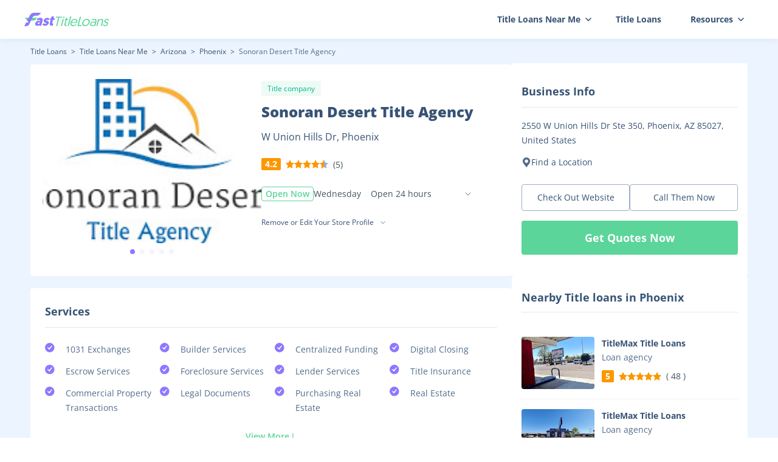

--- FILE ---
content_type: text/html; charset=utf-8
request_url: https://fasttitleloans.com/store/sonoran-desert-title-agency-3433343464696035
body_size: 19713
content:
<!DOCTYPE html><html lang="en-us" class="scroll-p-16"><head><meta charSet="utf-8"/><meta name="viewport" content="width=device-width, initial-scale=1.0, minimum-scale=1.0, maximum-scale=1.0, user-scalable=no"/><title>Sonoran Desert Title Agency in W Union Hills Dr, Phoenix | FastTitleLoans</title><meta name="robots" content="index,follow"/><meta name="description" content="From this page, we show you concrete information concerning Sonoran Desert Title Agency W Union Hills Dr, Phoenix, such as its address, phone number, opening hours and a lot more. Click this page for further detailed information."/><meta property="og:title" content="Sonoran Desert Title Agency in W Union Hills Dr, Phoenix | FastTitleLoans"/><meta property="og:description" content="From this page, we show you concrete information concerning Sonoran Desert Title Agency W Union Hills Dr, Phoenix, such as its address, phone number, opening hours and a lot more. Click this page for further detailed information."/><link rel="canonical" href="https://fasttitleloans.com/store/sonoran-desert-title-agency-3433343464696035"/><link rel="icon" href="/favicon.ico"/><script type="application/ld+json">{"@context":"https://schema.org","@type":"BreadcrumbList","itemListElement":[{"@type":"ListItem","position":1,"item":{"@id":"https://fasttitleloans.com","name":"Title Loans"}},{"@type":"ListItem","position":2,"item":{"@id":"https://fasttitleloans.com/title-loans-near-me","name":"Title Loans Near Me"}},{"@type":"ListItem","position":3,"item":{"@id":"https://fasttitleloans.com/title-loans-near-me/location/arizona","name":"Arizona"}},{"@type":"ListItem","position":4,"item":{"@id":"https://fasttitleloans.com/title-loans-near-me/location/phoenix-az","name":"Phoenix"}},{"@type":"ListItem","position":5,"item":{"@id":"https://fasttitleloans.com/store/sonoran-desert-title-agency-3433343464696035","name":"Sonoran Desert Title Agency"}}]}</script><meta name="next-head-count" content="10"/><script async="" src="https://pagead2.googlesyndication.com/pagead/js/adsbygoogle.js?client=ca-pub-3752359379668004" crossorigin="anonymous"></script><link data-next-font="size-adjust" rel="preconnect" href="/" crossorigin="anonymous"/><link rel="preload" href="/loan-cdn/_next/static/css/51e9411837114d84.css" as="style"/><link rel="stylesheet" href="/loan-cdn/_next/static/css/51e9411837114d84.css" data-n-g=""/><link rel="preload" href="/loan-cdn/_next/static/css/1541df5cfddb28a1.css" as="style"/><link rel="stylesheet" href="/loan-cdn/_next/static/css/1541df5cfddb28a1.css" data-n-p=""/><noscript data-n-css=""></noscript><script defer="" nomodule="" src="/loan-cdn/_next/static/chunks/polyfills-78c92fac7aa8fdd8.js"></script><script src="/loan-cdn/_next/static/chunks/webpack-193cf208b025eb4b.js" defer=""></script><script src="/loan-cdn/_next/static/chunks/framework-2d8cb1c5bdd5d0ed.js" defer=""></script><script src="/loan-cdn/_next/static/chunks/main-03b20e1157b807a3.js" defer=""></script><script src="/loan-cdn/_next/static/chunks/pages/_app-bcc1d371ba25779d.js" defer=""></script><script src="/loan-cdn/_next/static/chunks/8425-c1b2091a22e45885.js" defer=""></script><script src="/loan-cdn/_next/static/chunks/1244-e4621af497d9240c.js" defer=""></script><script src="/loan-cdn/_next/static/chunks/8494-c3f6252cda7eba4e.js" defer=""></script><script src="/loan-cdn/_next/static/chunks/6261-243a8663cdc495c4.js" defer=""></script><script src="/loan-cdn/_next/static/chunks/4545-ad1b1fcbe50ff612.js" defer=""></script><script src="/loan-cdn/_next/static/chunks/pages/fasttitleloans/store/%5B...shopId%5D-99f2c428b70b797e.js" defer=""></script><script src="/loan-cdn/_next/static/us-loan-1739352499503/_buildManifest.js" defer=""></script><script src="/loan-cdn/_next/static/us-loan-1739352499503/_ssgManifest.js" defer=""></script></head><body><div id="__next"><div class="theme-fasttitleloans  text-black"><header id="header" class="fixed left-0 w-full z-20 text-sm bg-white shadow-block bg-white shadow-card1 !text-black md:bg-white "><div class="w-full max-w-[1232px] mx-auto relative"><nav class="flex items-center justify-between h-16 px-4 lg:h-12"><a class="flex items-center" href="/"><svg width="140" height="24" viewBox="0 0 140 24" fill="none" xmlns="http://www.w3.org/2000/svg"><path d="M17.9607 18.257C17.2271 20.9701 18.984 22.4456 21.3976 22.4456C22.663 22.4456 23.6499 22.0886 24.4564 21.446L24.4807 22.1362H27.9722L30.0635 14.4015C30.8357 11.5456 30.3562 9.33231 26.1149 9.33231C24.0762 9.33231 22.2323 9.99868 20.6819 10.8792L21.4141 13.5447C22.5035 13.0688 23.6417 12.7594 24.7196 12.7594C25.985 12.7594 26.4333 13.3544 26.2274 14.1159L26.1052 14.5681C25.7114 14.3777 24.9386 14.1159 23.8607 14.1159C20.955 14.1159 18.6364 15.7581 17.9607 18.257ZM21.9126 18.1142C22.1314 17.305 22.976 16.7814 23.9133 16.7814C24.8506 16.7814 25.4483 17.2574 25.2167 18.1142C24.9914 18.9471 24.1662 19.3993 23.2289 19.3993C22.315 19.3993 21.6874 18.9471 21.9126 18.1142Z" fill="#8C79FF"></path><path d="M33.9384 22.4456C36.7504 22.4456 39.3778 20.8749 40.0663 18.3284C41.2889 13.8065 35.3736 14.7109 35.7983 13.1402C35.9013 12.7594 36.2937 12.5214 36.8561 12.5214C37.8169 12.5214 38.359 13.1164 38.6309 13.4971L41.7087 11.4742C41.2525 10.4747 40.2257 9.33231 37.8824 9.33231C35.2111 9.33231 32.7564 10.7841 32.1065 13.1878C30.8774 17.7334 36.6687 17.1146 36.2826 18.5425C36.1603 18.9947 35.7445 19.2327 34.9946 19.2327C33.7527 19.2327 33.0676 18.7329 32.5724 18.138L29.7841 20.3037C30.2403 21.3032 31.5951 22.4456 33.9384 22.4456Z" fill="#8C79FF"></path><path d="M48.8314 7H44.9181L44.2038 9.6417H43.0087L42.14 12.8546H43.3351L42.1447 17.2574C41.1408 20.9701 42.4612 22.3266 45.3669 22.3266C46.3511 22.3266 46.9052 22.1838 46.9052 22.1838L47.8254 18.7805C47.5612 18.8043 47.3737 18.8043 47.1628 18.8043C46.3661 18.8043 45.7105 18.5425 46.0065 17.4478L47.2484 12.8546H49.334L50.2027 9.6417H48.1171L48.8314 7Z" fill="#8C79FF"></path><path d="M21.065 9.25H0.91626L4.67503 13.8333H14.6635C16.4418 13.8333 18.1212 13.0147 19.2167 11.6137L21.065 9.25Z" fill="#5BD59A"></path><path fill-rule="evenodd" clip-rule="evenodd" d="M27.4756 1.00007L25.3169 3.65393C24.2193 5.00333 22.5723 5.78666 20.8329 5.78665L18.3551 5.78663C16.0989 5.78661 14.049 7.09933 13.1051 9.14853L8.27361 19.6381C7.32974 21.6873 5.27983 23 3.02372 23H0L3.05802 17.0416H7.32718L4.698 13.8462L9.14179 5.18779C10.4613 2.61675 13.1083 1.00001 15.9982 1.00002L27.4756 1.00007Z" fill="#8C79FF"></path><path d="M129.491 20.5868C129.718 21.652 130.447 22.9998 132.875 22.9998C135.124 22.9998 137.178 21.652 137.714 19.652C138.769 15.7173 132.678 16.6738 133.361 14.1303C133.623 13.1521 134.627 12.5651 135.696 12.5651C137.188 12.5651 137.561 13.413 137.71 14.0217L139.194 13.3043C139.11 12.4564 138.352 11.1304 136.192 11.1304C134.098 11.1304 132.164 12.2825 131.651 14.1956C130.624 18.0216 136.676 17.1303 135.976 19.739C135.667 20.8912 134.512 21.5433 133.354 21.5433C131.773 21.5433 131.177 20.6955 130.926 19.8042L129.491 20.5868Z" fill="#5BD59A"></path><path d="M126.714 11.1304C125.11 11.1304 123.58 12.0217 122.749 13.0434L123.186 11.413H121.449L118.417 22.7172H120.177L122.019 15.8477C122.521 13.9782 124.089 12.6956 125.871 12.6956C127.452 12.6956 128.319 13.7825 127.835 15.5869L125.922 22.7172H127.681L129.576 15.6521C130.264 13.0869 129.408 11.1304 126.714 11.1304Z" fill="#5BD59A"></path><path d="M108.348 19.239C107.759 21.4346 109.21 22.9998 111.749 22.9998C113.307 22.9998 114.439 22.4346 115.221 21.7607L115.165 22.7172H116.679L118.679 15.2608C119.326 12.8477 118.54 11.1304 115.377 11.1304C113.418 11.1304 111.677 11.8912 110.769 12.3695L111.144 13.6304C112.096 13.1521 113.388 12.6521 114.813 12.6521C116.528 12.6521 117.374 13.5651 116.949 15.1521L116.576 16.5434C116.236 16.0651 115.269 15.5216 113.799 15.5216C111.193 15.5216 108.925 17.0868 108.348 19.239ZM110.135 19.2173C110.491 17.8912 111.895 16.8912 113.654 16.8912C115.391 16.8912 116.304 17.8042 115.925 19.2173C115.558 20.5868 114.115 21.5651 112.423 21.5651C110.641 21.5651 109.785 20.5216 110.135 19.2173Z" fill="#5BD59A"></path><path d="M97.2321 17.0651C97.8968 14.5869 100.141 12.6956 102.635 12.6956C105.129 12.6956 106.409 14.5651 105.739 17.0651C105.063 19.5868 102.785 21.4346 100.291 21.4346C97.8194 21.4346 96.5499 19.6086 97.2321 17.0651ZM95.4283 17.0651C94.5071 20.4999 96.3975 22.9998 99.8715 22.9998C103.346 22.9998 106.611 20.4564 107.52 17.0651C108.43 13.6738 106.574 11.1304 103.077 11.1304C99.6255 11.1304 96.3437 13.6521 95.4283 17.0651Z" fill="#5BD59A"></path><path d="M87.4374 22.7173H94.0502L94.4758 21.1303H89.6669L93.3226 7.5H91.5188L87.4374 22.7173Z" fill="#5BD59A"></path><path d="M75.9125 17.1086C74.9796 20.5868 76.7597 22.9998 80.2783 22.9998C82.9061 22.9998 84.7935 21.6085 85.725 20.5433L84.7886 19.7173C84.0278 20.4781 82.6684 21.4781 80.7087 21.4781C78.3036 21.4781 76.9747 19.9564 77.6288 17.4347H86.9151C86.9957 17.2173 87.0598 16.9782 87.0773 16.9129C87.9869 13.5217 86.5349 11.1304 83.1277 11.1304C80.0546 11.1304 76.8803 13.4999 75.9125 17.1086ZM78.0619 16.1521C78.7669 14.0217 80.8384 12.6086 82.7312 12.6086C84.6464 12.6086 85.9959 13.8043 85.4776 16.1521H78.0619Z" fill="#5BD59A"></path><path d="M71.3 22.717H73.0589L77.2743 7H75.5154L71.3 22.717Z" fill="#5BD59A"></path><path d="M60.2192 22.7174H61.9785L65.0104 11.4131H63.2511L60.2192 22.7174ZM63.6983 8.50007C63.5176 9.17398 63.9121 9.69572 64.5802 9.69572C65.2705 9.69572 65.9449 9.17398 66.1257 8.50007C66.3006 7.84791 65.9061 7.32617 65.2157 7.32617C64.5476 7.32617 63.8733 7.84791 63.6983 8.50007Z" fill="#5BD59A"></path><path d="M68.1691 11.4131H66.8107L66.42 12.8696H67.7785L66.1751 18.8478C65.4929 21.3913 66.0985 22.8695 68.4145 22.8695C69.0158 22.8695 69.5009 22.8043 69.5009 22.8043L69.9091 21.2826C69.9091 21.2826 69.636 21.3043 69.4133 21.3043C67.899 21.3043 67.4096 20.8043 67.9751 18.6956L69.5377 12.8696H72.0764L72.4671 11.4131H69.9284L70.5639 9.04355H68.8046L68.1691 11.4131Z" fill="#5BD59A"></path><path d="M52.2186 22.7173H54.0224L57.6723 9.10868H61.8589L62.2904 7.5H52.0911L51.6596 9.10868H55.8685L52.2186 22.7173Z" fill="#5BD59A"></path></svg></a><div class="hidden lg:flex false"><svg width="32" height="32" viewBox="0 0 32 32" fill="none" xmlns="http://www.w3.org/2000/svg"><path d="M8 10.6667H24" stroke="#244469" stroke-width="2" stroke-linecap="round"></path><path d="M8 16H24" stroke="#244469" stroke-width="2" stroke-linecap="round"></path><path d="M8 21.3335H24" stroke="#244469" stroke-width="2" stroke-linecap="round"></path></svg></div><ul class="text-sm  flex items-center 
                lg:absolute lg:bg-white lg:text-white 
                lg:right-0 lg:top-16 lg:flex-col lg:z-[1] lg:h-screen 
                lg:w-full lg:hidden"><li class="group lg:text-[#00124B] lg:w-full lg:border-b lg:border-b-gray"><span class="flex items-center relative h-16 font-bold px-6 lg:h-auto lg:py-3 lg:px-6">Title Loans Near Me<!-- --><svg class="transform translate-x-2" width="10" height="6" viewBox="0 0 10 6" fill="none"><path d="M1 1L5 5L9 1" stroke="currentColor" stroke-width="1.5" stroke-linecap="round" stroke-linejoin="round"></path></svg></span><div class="drop-shadow-navPanel w-[860px] rounded-md border hidden group-hover:block lg:group-hover:block border-gray-lightest  absolute  right-4 top-16 bg-white lg:bg-transparent lg:border-none lg:w-full lg:static lg:translate-x-0 after:border-8 after:border-t-0 after:border-transparent after:border-b-white after:absolute after:top-[-8px] after:left-[60%] lg:after:hidden"><ul class="text-black border-b grid grid-cols-4 md:h-[400px] md:overflow-auto lg:grid-cols-2 font-semibold overflow-hidden lg:text-white py-6 px-8 md:px-0 lg:pt-2 lg:pb-3"><li class=" text-[#00124B]"><a class="block hover:text-[#64ca80] text-sm px-4 lg:px-6 py-1" href="/title-loans-near-me/location/alabama">Alabama</a></li><li class=" text-[#00124B]"><a class="block hover:text-[#64ca80] text-sm px-4 lg:px-6 py-1" href="/title-loans-near-me/location/arkansas">Arkansas</a></li><li class=" text-[#00124B]"><a class="block hover:text-[#64ca80] text-sm px-4 lg:px-6 py-1" href="/title-loans-near-me/location/arizona">Arizona</a></li><li class=" text-[#00124B]"><a class="block hover:text-[#64ca80] text-sm px-4 lg:px-6 py-1" href="/title-loans-near-me/location/california">California</a></li><li class=" text-[#00124B]"><a class="block hover:text-[#64ca80] text-sm px-4 lg:px-6 py-1" href="/title-loans-near-me/location/district-of-columbia">District Of Columbia</a></li><li class=" text-[#00124B]"><a class="block hover:text-[#64ca80] text-sm px-4 lg:px-6 py-1" href="/title-loans-near-me/location/delaware">Delaware</a></li><li class=" text-[#00124B]"><a class="block hover:text-[#64ca80] text-sm px-4 lg:px-6 py-1" href="/title-loans-near-me/location/florida">Florida</a></li><li class=" text-[#00124B]"><a class="block hover:text-[#64ca80] text-sm px-4 lg:px-6 py-1" href="/title-loans-near-me/location/georgia">Georgia</a></li><li class=" text-[#00124B]"><a class="block hover:text-[#64ca80] text-sm px-4 lg:px-6 py-1" href="/title-loans-near-me/location/idaho">Idaho</a></li><li class=" text-[#00124B]"><a class="block hover:text-[#64ca80] text-sm px-4 lg:px-6 py-1" href="/title-loans-near-me/location/illinois">Illinois</a></li><li class=" text-[#00124B]"><a class="block hover:text-[#64ca80] text-sm px-4 lg:px-6 py-1" href="/title-loans-near-me/location/kansas">Kansas</a></li><li class=" text-[#00124B]"><a class="block hover:text-[#64ca80] text-sm px-4 lg:px-6 py-1" href="/title-loans-near-me/location/louisiana">Louisiana</a></li><li class=" text-[#00124B]"><a class="block hover:text-[#64ca80] text-sm px-4 lg:px-6 py-1" href="/title-loans-near-me/location/minnesota">Minnesota</a></li><li class=" text-[#00124B]"><a class="block hover:text-[#64ca80] text-sm px-4 lg:px-6 py-1" href="/title-loans-near-me/location/missouri">Missouri</a></li><li class=" text-[#00124B]"><a class="block hover:text-[#64ca80] text-sm px-4 lg:px-6 py-1" href="/title-loans-near-me/location/mississippi">Mississippi</a></li><li class=" text-[#00124B]"><a class="block hover:text-[#64ca80] text-sm px-4 lg:px-6 py-1" href="/title-loans-near-me/location/montana">Montana</a></li><li class=" text-[#00124B]"><a class="block hover:text-[#64ca80] text-sm px-4 lg:px-6 py-1" href="/title-loans-near-me/location/nebraska">Nebraska</a></li><li class=" text-[#00124B]"><a class="block hover:text-[#64ca80] text-sm px-4 lg:px-6 py-1" href="/title-loans-near-me/location/new-hampshire">New Hampshire</a></li><li class=" text-[#00124B]"><a class="block hover:text-[#64ca80] text-sm px-4 lg:px-6 py-1" href="/title-loans-near-me/location/new-mexico">New Mexico</a></li><li class=" text-[#00124B]"><a class="block hover:text-[#64ca80] text-sm px-4 lg:px-6 py-1" href="/title-loans-near-me/location/nevada">Nevada</a></li><li class=" text-[#00124B]"><a class="block hover:text-[#64ca80] text-sm px-4 lg:px-6 py-1" href="/title-loans-near-me/location/oklahoma">Oklahoma</a></li><li class=" text-[#00124B]"><a class="block hover:text-[#64ca80] text-sm px-4 lg:px-6 py-1" href="/title-loans-near-me/location/oregon">Oregon</a></li><li class=" text-[#00124B]"><a class="block hover:text-[#64ca80] text-sm px-4 lg:px-6 py-1" href="/title-loans-near-me/location/rhode-island">Rhode Island</a></li><li class=" text-[#00124B]"><a class="block hover:text-[#64ca80] text-sm px-4 lg:px-6 py-1" href="/title-loans-near-me/location/south-carolina">South Carolina</a></li><li class=" text-[#00124B]"><a class="block hover:text-[#64ca80] text-sm px-4 lg:px-6 py-1" href="/title-loans-near-me/location/south-dakota">South Dakota</a></li><li class=" text-[#00124B]"><a class="block hover:text-[#64ca80] text-sm px-4 lg:px-6 py-1" href="/title-loans-near-me/location/tennessee">Tennessee</a></li><li class=" text-[#00124B]"><a class="block hover:text-[#64ca80] text-sm px-4 lg:px-6 py-1" href="/title-loans-near-me/location/texas">Texas</a></li><li class=" text-[#00124B]"><a class="block hover:text-[#64ca80] text-sm px-4 lg:px-6 py-1" href="/title-loans-near-me/location/utah">Utah</a></li><li class=" text-[#00124B]"><a class="block hover:text-[#64ca80] text-sm px-4 lg:px-6 py-1" href="/title-loans-near-me/location/virginia">Virginia</a></li><li class=" text-[#00124B]"><a class="block hover:text-[#64ca80] text-sm px-4 lg:px-6 py-1" href="/title-loans-near-me/location/wisconsin">Wisconsin</a></li><li class=" text-[#00124B]"><a class="block hover:text-[#64ca80] text-sm px-4 lg:px-6 py-1" href="/title-loans-near-me/location/wyoming">Wyoming</a></li></ul><div class="py-[14px] hover:text-[#64ca80] text-[#00124B] font-semibold text-center cursor-pointer"><a href="/title-loans-near-me">Title Loans Near Me</a></div></div></li><li class="lg:w-full lg:text-[#00124B]  lg:border-b lg:border-b-[ #DFE6F1;]"><a class="flex hover:text-[#64ca80] items-center relative font-bold h-16 px-6 lg:px-5 lg:h-auto lg:py-3" href="/">Title Loans</a></li><li class="group lg:text-[#00124B] lg:w-full lg:border-b lg:border-b-gray"><span class="flex items-center relative h-16 font-bold px-6 lg:h-auto lg:py-3 lg:px-6">Resources<!-- --><svg class="transform translate-x-2" width="10" height="6" viewBox="0 0 10 6" fill="none"><path d="M1 1L5 5L9 1" stroke="currentColor" stroke-width="1.5" stroke-linecap="round" stroke-linejoin="round"></path></svg></span><div class="drop-shadow-navPanel rounded-md border hidden group-hover:block lg:group-hover:block border-gray-lightest  absolute right-[1px] top-16 bg-white w-max lg:bg-transparent lg:border-none lg:w-full lg:static lg:translate-x-0 after:border-8 after:border-t-0 after:border-transparent after:border-b-white after:absolute after:top-[-8px] after:left-[76%] lg:after:hidden"><ul class="text-black font-semibold overflow-hidden lg:text-white py-3 lg:pt-2 lg:pb-3"><li class="text-[#00124B]"><a class="block hover:text-[#64ca80] text-sm px-4 lg:px-6 py-1" href="/loans-for-bad-credit">Loans for Bad Credit</a></li><li class="text-[#00124B]"><a class="block hover:text-[#64ca80] text-sm px-4 lg:px-6 py-1" href="/quick-loans">Quick Loans</a></li><li class="text-[#00124B]"><a class="block hover:text-[#64ca80] text-sm px-4 lg:px-6 py-1" href="/same-day-loans">Same Day Loans</a></li><li class="text-[#00124B]"><a class="block hover:text-[#64ca80] text-sm px-4 lg:px-6 py-1" href="/borrow-money">Borrow Money</a></li><li class="text-[#00124B]"><a class="block hover:text-[#64ca80] text-sm px-4 lg:px-6 py-1" href="/short-term-loans">Short Term Loans</a></li></ul></div></li></ul></nav></div></header><main class="pt-16 lg:pt-12 leading-7 min-h-[calc(100vh-64px)] bg-[#ECF4FF] flex flex-col md:pb-0"><div class="flex justify-center gap-5"><div class="w-[792px] lg:w-full"><div class="pt-3 md:pt-8 md:pb-6"><div class="text-xs md:leading-6 "><a href="https://fasttitleloans.com" class="text-black hover:text-theme ">Title Loans</a><span class="text-black px-1 lg:text-[#536D8C]"> <!-- -->&gt;<!-- --> <!-- --></span><a href="https://fasttitleloans.com/title-loans-near-me" class="text-black hover:text-theme ">Title Loans Near Me</a><span class="text-black px-1 lg:text-[#536D8C]"> <!-- -->&gt;<!-- --> <!-- --></span><a href="https://fasttitleloans.com/title-loans-near-me/location/arizona" class="text-black hover:text-theme ">Arizona</a><span class="text-black px-1 lg:text-[#536D8C]"> <!-- -->&gt;<!-- --> <!-- --></span><a href="https://fasttitleloans.com/title-loans-near-me/location/phoenix-az" class="text-black hover:text-theme ">Phoenix</a><span class="text-black px-1 lg:text-[#536D8C]"> <!-- -->&gt;<!-- --> <!-- --></span><span class="text-[#536D8C] ">Sonoran Desert Title Agency</span></div></div><section class="mt-3 px-5 pt-6 pb-8 bg-white rounded lg:mt-6 lg:pt-0 lg:px-0"><div class="flex justify-between gap-6 md:flex-col md:gap-4"><div class="w-[360px] pb-[22px] relative h-auto overflow-hidden md:w-full"><div class="swiper h-[270px] w-full leading-3 !overflow-visible"><div class="swiper-wrapper"><div class="swiper-slide w-full h-full"><figure class="w-full h-full"><img src="https://fasttitleloans.com/store-img/dcdd490e/0_thumbnail_dcdd490e.jpg" class="w-full h-full rounded object-cover lg:rounded-none" alt="Sonoran Desert Title Agency 01"/></figure></div><div class="swiper-slide w-full h-full"><figure class="w-full h-full"><img alt="default img" src="[data-uri]"/></figure></div><div class="swiper-slide w-full h-full"><figure class="w-full h-full"><img alt="default img" src="[data-uri]"/></figure></div><div class="swiper-slide w-full h-full"><figure class="w-full h-full"><img alt="default img" src="[data-uri]"/></figure></div><div class="swiper-slide w-full h-full"><figure class="w-full h-full"><img alt="default img" src="[data-uri]"/></figure></div></div><div class="swiper-pagination"></div></div></div><div class="flex-1 lg:px-4"><span class="bg-[#5BD49A] bg-opacity-10 rounded-sm text-theme-dark  px-[10px] py-1 text-xs leading-[18px]">Title company</span><h1 class="text-black text-2xl leading-[36px] mt-2 md:leading-snug font-extrabold lg:font-bold">Sonoran Desert Title Agency <!-- --><span class="text-base leading-snug font-normal block mt-3 lg:mt-2">W Union Hills Dr, <!-- -->Phoenix<!-- --></span></h1><div class="flex items-center text-sm font-bold text-sm justify-start my-6 lg:my-5"><span class="mr-2  leading-5 px-[6px] bg-orange text-white rounded-sm">4.2<!-- --></span><div class="flex items-center gap-[2px]"><img alt="default img" src="[data-uri]"/><img alt="default img" src="[data-uri]"/><img alt="default img" src="[data-uri]"/><img alt="default img" src="[data-uri]"/><img alt="default img" src="[data-uri]"/></div><span class="ml-2 text-black-dark leading-snug font-normal">(<!-- -->5<!-- -->)<!-- --></span></div><div class="flex items-center gap-2"><span class="px-[6px] text-sm font-semibold h-6 flex items-center border rounded border-[#5BD49A] text-[#5BD49A]">Open Now</span><div class="relative w-[260px] lg:w-[260px] text-sm text-black-dark font-normal undefined"><div class="flex justify-between items-center py-1 xs:text-sm cursor-pointer"><div class="lg:flex-1 lg:mr-2 lg:flex lg:gap-6"><span>Wednesday</span><span class="ml-4">Open 24 hours</span></div><svg class="w-[12px] h-[12px] transition-all duration-200  " width="24" height="24" viewBox="0 0 24 24" fill="none" xmlns="http://www.w3.org/2000/svg"><path d="M4 8L12 16L20 8" stroke="#536D8C" stroke-width="2" stroke-linecap="round" stroke-linejoin="round"></path></svg></div></div></div><div class="font-normal mt-5 md:mt-3  text-xs flex items-center justify-start"><div class="w-[218px] h-6 cursor-pointer relative ProfileSelect_Tw__BFZHI"><div class="h-full w-full text-xs  flex justify-end relative flex items-center"><input type="text" readonly="" style="border-radius:inherit;background:inherit" class="outline-none flex-1 w-0 placeholder:font-normal cursor-pointer" value=""/><div class="h-5 w-5 mr-2"><svg class="cursor-pointer h-full w-full duration-300" width="24" height="25" viewBox="0 0 24 25" fill="none" xmlns="http://www.w3.org/2000/svg"><path d="M8 10.7856L12 14.7856L16 10.7856" stroke="currentColor" stroke-linecap="round" stroke-linejoin="round"></path></svg></div></div><ul style="width:182px;top:54px;box-shadow:0px 2px 10px rgba(0, 80, 125, 0.08)" class="rounded absolute z-[20] right-7 tw-select-list bg-white box-border border border-[#DFE6F1] max-h-[300px] overflow-y-auto max-w-[156px] md:max-w-[180px] duration-300 ease-in-out md:max-h-[280px] sm:overflow-y-scroll pointer-events-none opacity-0 translate-y-5"></ul></div></div></div></div></section><section class="p-6 mt-5 bg-white rounded lg:mt-3 lg:rounded-none lg:px-4 lg:py-8"><h2 class="font-bold text-lg text-black pb-3 border-b border-gray-200">Services</h2><div class="py-6 lg:py-3"><ul class="list-ok2 grid grid-cols-4 gap-3 lg:grid-cols-2 md:grid-cols-1 lg:gap-x-4 lg:gap-y-2"><li class="pl-8 text-sm text-black-light leading-6 after:!top-[1px]">1031 Exchanges</li><li class="pl-8 text-sm text-black-light leading-6 after:!top-[1px]">Builder Services</li><li class="pl-8 text-sm text-black-light leading-6 after:!top-[1px]">Centralized Funding</li><li class="pl-8 text-sm text-black-light leading-6 after:!top-[1px]">Digital Closing</li><li class="pl-8 text-sm text-black-light leading-6 after:!top-[1px]">Escrow Services</li><li class="pl-8 text-sm text-black-light leading-6 after:!top-[1px]">Foreclosure Services</li><li class="pl-8 text-sm text-black-light leading-6 after:!top-[1px]">Lender Services</li><li class="pl-8 text-sm text-black-light leading-6 after:!top-[1px]">Title Insurance</li><li class="pl-8 text-sm text-black-light leading-6 after:!top-[1px]">Commercial Property Transactions</li><li class="pl-8 text-sm text-black-light leading-6 after:!top-[1px]">Legal Documents</li><li class="pl-8 text-sm text-black-light leading-6 after:!top-[1px]">Purchasing Real Estate</li><li class="pl-8 text-sm text-black-light leading-6 after:!top-[1px]">Real Estate</li></ul></div><button class="flex m-auto text-sm text-theme font-semibold items-center justify-start  hover:text-theme lg:m-0">View More<!-- --><svg class="" width="12" height="12" viewBox="0 0 12 12" fill="none" xmlns="http://www.w3.org/2000/svg"><path d="M3.776 8.30399C4.05333 8.41066 4.30933 8.52799 4.544 8.65599C4.78933 8.78399 5.01867 8.92799 5.232 9.08799L5.232 0.511993L6.544 0.511993L6.544 9.08799C6.75733 8.93866 6.98133 8.79999 7.216 8.67199C7.46133 8.54399 7.72267 8.42666 8 8.31999L8 9.53599C7.22133 10.1973 6.62933 10.9227 6.224 11.712L5.536 11.712C5.152 10.9227 4.56533 10.1973 3.776 9.53599L3.776 8.30399Z" fill="#5BD59A"></path></svg></button></section><section class="py-9 relative pl-[100px] pr-8 bg-subTheme rounded-xl mt-5 md:px-5 md:py-8 md:mx-4"><svg width="72" height="140" viewBox="0 0 72 140" fill="none" xmlns="http://www.w3.org/2000/svg" class="absolute left-0 bottom-0 md:hidden"><g clip-path="url(#clip0_628_4621)"><path d="M24 12C24 5.37259 18.6274 0 12 0C5.37259 0 1.90735e-06 5.37258 1.90735e-06 12V113.514C13.2548 113.514 24 102.768 24 89.5135V12Z" fill="#3DC2A5"></path><path opacity="0.5" d="M48 140H24V43.1351C37.2548 43.1351 48 53.8803 48 67.1351V140Z" fill="#4C3CB9"></path><path d="M24 140H1.90735e-06V113.514C13.2548 113.514 24 124.259 24 137.514V140Z" fill="#3B8494"></path><path d="M24 140H48V113.514C34.7452 113.514 24 124.259 24 137.514V140Z" fill="#4B42A4"></path><path d="M72 140H48V113.514C61.2548 113.514 72 124.259 72 137.514V140Z" fill="#B8AFFF"></path><ellipse rx="12" ry="12.1081" transform="matrix(-1 0 0 1 12 12.1081)" fill="#92E6D7"></ellipse><line y1="-0.218919" x2="70.0541" y2="-0.218919" transform="matrix(1 8.74228e-08 8.74228e-08 -1 -5.0271 57.8703)" stroke="#8C79FF" stroke-width="0.437838"></line><line y1="-0.218919" x2="70.0541" y2="-0.218919" transform="matrix(1 8.74228e-08 8.74228e-08 -1 -5.0271 61.373)" stroke="#8C79FF" stroke-width="0.437838"></line><line y1="-0.218919" x2="70.0541" y2="-0.218919" transform="matrix(1 8.74228e-08 8.74228e-08 -1 -5.0271 64.8757)" stroke="#8C79FF" stroke-width="0.437838"></line><line y1="-0.218919" x2="70.0541" y2="-0.218919" transform="matrix(1 8.74228e-08 8.74228e-08 -1 -5.0271 68.3784)" stroke="#8C79FF" stroke-width="0.437838"></line><line y1="-0.218919" x2="70.0541" y2="-0.218919" transform="matrix(1 8.74228e-08 8.74228e-08 -1 -5.0271 71.8811)" stroke="#8C79FF" stroke-width="0.437838"></line><line y1="-0.218919" x2="70.0541" y2="-0.218919" transform="matrix(1 8.74228e-08 8.74228e-08 -1 -5.0271 75.3838)" stroke="#8C79FF" stroke-width="0.437838"></line><line y1="-0.218919" x2="70.0541" y2="-0.218919" transform="matrix(1 8.74228e-08 8.74228e-08 -1 -5.0271 78.8865)" stroke="#8C79FF" stroke-width="0.437838"></line><line y1="-0.218919" x2="70.0541" y2="-0.218919" transform="matrix(1 8.74228e-08 8.74228e-08 -1 -5.0271 82.3892)" stroke="#8C79FF" stroke-width="0.437838"></line><line y1="-0.218919" x2="70.0541" y2="-0.218919" transform="matrix(1 8.74228e-08 8.74228e-08 -1 -5.0271 85.8919)" stroke="#8C79FF" stroke-width="0.437838"></line><line y1="-0.218919" x2="70.0541" y2="-0.218919" transform="matrix(1 8.74228e-08 8.74228e-08 -1 -5.0271 89.3946)" stroke="#8C79FF" stroke-width="0.437838"></line><line y1="-0.218919" x2="70.0541" y2="-0.218919" transform="matrix(1 8.74228e-08 8.74228e-08 -1 -5.0271 92.8974)" stroke="#8C79FF" stroke-width="0.437838"></line><line y1="-0.218919" x2="70.0541" y2="-0.218919" transform="matrix(1 8.74228e-08 8.74228e-08 -1 -5.0271 96.4001)" stroke="#8C79FF" stroke-width="0.437838"></line><line y1="-0.218919" x2="70.0541" y2="-0.218919" transform="matrix(1 8.74228e-08 8.74228e-08 -1 -5.0271 99.9028)" stroke="#8C79FF" stroke-width="0.437838"></line><line y1="-0.218919" x2="70.0541" y2="-0.218919" transform="matrix(1 8.74228e-08 8.74228e-08 -1 -5.0271 103.405)" stroke="#8C79FF" stroke-width="0.437838"></line><line y1="-0.218919" x2="70.0541" y2="-0.218919" transform="matrix(1 8.74228e-08 8.74228e-08 -1 -5.0271 106.908)" stroke="#8C79FF" stroke-width="0.437838"></line><line y1="-0.218919" x2="70.0541" y2="-0.218919" transform="matrix(1 8.74228e-08 8.74228e-08 -1 -5.0271 110.411)" stroke="#8C79FF" stroke-width="0.437838"></line><line y1="-0.218919" x2="70.0541" y2="-0.218919" transform="matrix(1 8.74228e-08 8.74228e-08 -1 -5.0271 113.914)" stroke="#8C79FF" stroke-width="0.437838"></line><line y1="-0.218919" x2="17" y2="-0.218919" transform="matrix(1 4.11401e-07 4.11401e-07 -1 48.0566 57.8703)" stroke="#C8C1FF" stroke-width="0.437838"></line><line y1="-0.218919" x2="17" y2="-0.218919" transform="matrix(1 4.37114e-07 1.74846e-08 -1 48.0566 61.373)" stroke="#C8C1FF" stroke-width="0.437838"></line><line y1="-0.218919" x2="17" y2="-0.218919" transform="matrix(1 4.37114e-07 1.74846e-08 -1 48.0566 64.8757)" stroke="#C8C1FF" stroke-width="0.437838"></line><line y1="-0.218919" x2="17" y2="-0.218919" transform="matrix(1 4.37114e-07 1.74846e-08 -1 48.0566 68.3784)" stroke="#C8C1FF" stroke-width="0.437838"></line><line y1="-0.218919" x2="17" y2="-0.218919" transform="matrix(1 4.37114e-07 1.74846e-08 -1 48.0566 71.8811)" stroke="#C8C1FF" stroke-width="0.437838"></line><line y1="-0.218919" x2="17" y2="-0.218919" transform="matrix(1 4.37114e-07 1.74846e-08 -1 48.0566 75.3838)" stroke="#C8C1FF" stroke-width="0.437838"></line><line y1="-0.218919" x2="17" y2="-0.218919" transform="matrix(1 4.37114e-07 1.74846e-08 -1 48.0566 78.8865)" stroke="#C8C1FF" stroke-width="0.437838"></line><line y1="-0.218919" x2="17" y2="-0.218919" transform="matrix(1 4.37114e-07 1.74846e-08 -1 48.0566 82.3892)" stroke="#C8C1FF" stroke-width="0.437838"></line><line y1="-0.218919" x2="17" y2="-0.218919" transform="matrix(1 4.37114e-07 1.74846e-08 -1 48.0566 85.8919)" stroke="#C8C1FF" stroke-width="0.437838"></line><line y1="-0.218919" x2="17" y2="-0.218919" transform="matrix(1 4.37114e-07 1.74846e-08 -1 48.0566 89.3946)" stroke="#C8C1FF" stroke-width="0.437838"></line><line y1="-0.218919" x2="17" y2="-0.218919" transform="matrix(1 4.37114e-07 1.74846e-08 -1 48.0566 92.8974)" stroke="#C8C1FF" stroke-width="0.437838"></line><line y1="-0.218919" x2="17" y2="-0.218919" transform="matrix(1 4.37114e-07 1.74846e-08 -1 48.0566 96.4001)" stroke="#C8C1FF" stroke-width="0.437838"></line><line y1="-0.218919" x2="17" y2="-0.218919" transform="matrix(1 4.37114e-07 1.74846e-08 -1 48.0566 99.9028)" stroke="#C8C1FF" stroke-width="0.437838"></line><line y1="-0.218919" x2="17" y2="-0.218919" transform="matrix(1 4.37114e-07 1.74846e-08 -1 48.0566 103.405)" stroke="#C8C1FF" stroke-width="0.437838"></line><line y1="-0.218919" x2="17" y2="-0.218919" transform="matrix(1 4.37114e-07 1.74846e-08 -1 48.0566 106.908)" stroke="#C8C1FF" stroke-width="0.437838"></line><line y1="-0.218919" x2="17" y2="-0.218919" transform="matrix(1 4.37114e-07 1.74846e-08 -1 48.0566 110.411)" stroke="#C8C1FF" stroke-width="0.437838"></line><line y1="-0.218919" x2="17" y2="-0.218919" transform="matrix(1 4.37114e-07 1.74846e-08 -1 48.0566 113.914)" stroke="#C8C1FF" stroke-width="0.437838"></line></g><defs><clipPath id="clip0_628_4621"><path d="M72 0H0V128C0 134.627 5.37258 140 12 140H72V0Z" fill="white"></path></clipPath></defs></svg><h2 class="text-xl text-white font-bold leading-snug pb-3 border-b border-white md:border-none">Looking for a loan?</h2><form class="flex items-end md:flex-col pt-[18px] pr-4 md:p-0 md:gap-y-3"><div class="w-[180px] flex flex-col md:w-full"><span class="inline-block text-sm leading-6 text-white md:pl-0">I want to borrow</span><div class="w-full relative hover:bg-[#eceafd] rounded-l md:rounded text-[#375375] leading-9 font-bold  mt-3 duration-100 h-[56px] md:mt-1 flex items-center bg-white false"><span class=" absolute left-4">$</span><input class="w-full h-full apr-2 pl-8 bg-transparent !border-none !outline-none components_inputNumber__XSGwr" type="text" value=""/></div></div><div class="flex-1 flex flex-col ml-[2px] md:w-full md:ml-0"><span class="inline-block text-sm text-white leading-6 md:pl-0">I need it for</span><div tabindex="-1" class="cursor-pointer md:rounded md:text-[16px] md:leading-6 relative z-[2] flex items-center  md:w-full  bg-white  text-[#375375]  leading-9 font-bold pl-4  mt-3 duration-300 h-[56px] text-base font-bold md:mt-1"><div class="absolute right-2"><svg width="40" height="40" viewBox="0 0 40 40" fill="none" xmlns="http://www.w3.org/2000/svg"><path fill-rule="evenodd" clip-rule="evenodd" d="M20 25L26.6666 16.6667H13.3333L20 25Z" fill="#375375"></path></svg></div><span>Debt Consolidation</span></div></div><div class="flex flex-col  md:w-full w-[144px] "><button type="submit" class="bg-[#5BD59A] h-[56px] text-base cursor-pointer flex items-center justify-center rounded-r md:w-full hover:bg-[#00B78E] duration-300 text-white font-bold md:rounded md:text-lg md:mt-5">Get Quotes Now</button></div></form><p class="text-white text-center text-sm inline-block leading-6 mt-[10px]">This <!-- -->won&#x27;t<!-- --> affect your credit score.<!-- --></p></section><section class="mt-5 px-5 py-6 bg-white rounded lg:px-4 lg:py-8" id="reviewsBox"><div class="flex justify-between gap-5 items-center pb-3 border-b border-gray-200 lg:flex-col lg:border-none lg:pb-0"><div class="flex-1"><h2 class="font-bold text-lg text-black mb-1 lg:text-xl lg:mb-2">Reviews</h2><p class="text-sm leading-snug text-black-light  lg:pb-3 lg:border-b lg:border-gray-200">There are <!-- -->5<!-- --> customer reviews. Check out their experiences with this business.<!-- --></p></div><div class="text-center text-base"><div class="inline-block px-2 leading-7 bg-orange text-white rounded-sm mb-2"><span class="font-bold">4.2<!-- --></span><span> / 5</span></div><div class="flex items-center gap-[2px]"><img alt="default img" src="[data-uri]"/><img alt="default img" src="[data-uri]"/><img alt="default img" src="[data-uri]"/><img alt="default img" src="[data-uri]"/><img alt="default img" src="[data-uri]"/></div></div></div><ul><li class="py-8 border-b border-dotted border-gray-200 lg:py-6"><div class="flex gap-3"><p class="bg-subTheme flex items-center justify-center text-lg rounded-full font-semibold text-white h-8 w-8 lg:w-10 lg:h-10 lg:text-xl lg:font-bold" style="background:linear-gradient(180deg, #F9E6C1 0%, #E9C181 100%)">L</p><div class="flex items-center gap-6 lg:flex-col lg:items-start lg:gap-[2px]"><div class="text-base text-black font-bold leading-7 lg:leading-6">Louie Novak</div><div class="flex items-center justify-start"><span class="mr-2 leading-5 px-[6px] bg-orange font-bold text-white rounded-sm lg:text-xs lg:leading-4">5<!-- --></span><div class="flex items-center gap-[2px]"><img alt="default img" src="[data-uri]"/><img alt="default img" src="[data-uri]"/><img alt="default img" src="[data-uri]"/><img alt="default img" src="[data-uri]"/><img alt="default img" src="[data-uri]"/></div></div></div></div><div class="pl-[44px] lg:pl-0"><p class="text-sm leading-relaxed text-black mt-3 lg:mt-2">I am the owner of Quicker Loans LLC.  As a local mortgage broker, I have to opportunity to refer refinance clients for title work.  Sonoran Desert Title Agency always comes through quickly, professionally, and more than fairly priced.  Even tough files are handled promptly, and accurately.  Missy is great!  She is the first escrow officer I have worked with that needs no instruction on how to handle any obstacles, and does not need any follow up.  I highly recommend!</p></div></li><li class="py-8 border-b border-dotted border-gray-200 lg:py-6"><div class="flex gap-3"><p class="bg-subTheme flex items-center justify-center text-lg rounded-full font-semibold text-white h-8 w-8 lg:w-10 lg:h-10 lg:text-xl lg:font-bold" style="background:linear-gradient(180deg, #FFC9A3 0%, #DA7D7C 100%)">J</p><div class="flex items-center gap-6 lg:flex-col lg:items-start lg:gap-[2px]"><div class="text-base text-black font-bold leading-7 lg:leading-6">Jann Rich</div><div class="flex items-center justify-start"><span class="mr-2 leading-5 px-[6px] bg-orange font-bold text-white rounded-sm lg:text-xs lg:leading-4">5<!-- --></span><div class="flex items-center gap-[2px]"><img alt="default img" src="[data-uri]"/><img alt="default img" src="[data-uri]"/><img alt="default img" src="[data-uri]"/><img alt="default img" src="[data-uri]"/><img alt="default img" src="[data-uri]"/></div></div></div></div><div class="pl-[44px] lg:pl-0"><p class="text-sm leading-relaxed text-black mt-3 lg:mt-2">I have had  wonderful experiences with all of my clients using Sonoran Desert Title Agency. Missy has been helpful with all my  transactions, and very considerate when working with my clients. I have used them for over 3 years now, with lots of clients. They are efficient, very professional and friendly.
I will always use them as my Title Agency preference.</p></div></li><li class="py-8 border-b border-dotted border-gray-200 lg:py-6"><div class="flex gap-3"><p class="bg-subTheme flex items-center justify-center text-lg rounded-full font-semibold text-white h-8 w-8 lg:w-10 lg:h-10 lg:text-xl lg:font-bold" style="background:linear-gradient(180deg, #C8F4CE 0%, #67BEBB 100%)">N</p><div class="flex items-center gap-6 lg:flex-col lg:items-start lg:gap-[2px]"><div class="text-base text-black font-bold leading-7 lg:leading-6">Nykashia Holland</div><div class="flex items-center justify-start"><span class="mr-2 leading-5 px-[6px] bg-orange font-bold text-white rounded-sm lg:text-xs lg:leading-4">1<!-- --></span><div class="flex items-center gap-[2px]"><img alt="default img" src="[data-uri]"/><img alt="default img" src="[data-uri]"/><img alt="default img" src="[data-uri]"/><img alt="default img" src="[data-uri]"/><img alt="default img" src="[data-uri]"/></div></div></div></div><div class="pl-[44px] lg:pl-0"><p class="text-sm leading-relaxed text-black mt-3 lg:mt-2">Every single paperwork I had to sign was wrong and always had to get it fixed. Me and my friends bought our lands at the same time. So I got all of my lands documents and they got theirs but so how they’re property is in my name but they have all the paperwork so now we have to go somewhere to get that fixed… it’s annoying</p></div></li><li class="py-8 border-b border-dotted border-gray-200 lg:py-6"><div class="flex gap-3"><p class="bg-subTheme flex items-center justify-center text-lg rounded-full font-semibold text-white h-8 w-8 lg:w-10 lg:h-10 lg:text-xl lg:font-bold" style="background:linear-gradient(180deg, #98EBF5 0%, #6CB4F8 100%)">J</p><div class="flex items-center gap-6 lg:flex-col lg:items-start lg:gap-[2px]"><div class="text-base text-black font-bold leading-7 lg:leading-6">Jennelle Walker</div><div class="flex items-center justify-start"><span class="mr-2 leading-5 px-[6px] bg-orange font-bold text-white rounded-sm lg:text-xs lg:leading-4">5<!-- --></span><div class="flex items-center gap-[2px]"><img alt="default img" src="[data-uri]"/><img alt="default img" src="[data-uri]"/><img alt="default img" src="[data-uri]"/><img alt="default img" src="[data-uri]"/><img alt="default img" src="[data-uri]"/></div></div></div></div><div class="pl-[44px] lg:pl-0"><p class="text-sm leading-relaxed text-black mt-3 lg:mt-2">Great experience! I have used this company a few times and have always been extremely pleased.</p></div></li><li class="py-8 border-b border-dotted border-gray-200 lg:py-6"><div class="flex gap-3"><p class="bg-subTheme flex items-center justify-center text-lg rounded-full font-semibold text-white h-8 w-8 lg:w-10 lg:h-10 lg:text-xl lg:font-bold" style="background:linear-gradient(180deg, #68A3FB 0%, #446ACC 100%)">J</p><div class="flex items-center gap-6 lg:flex-col lg:items-start lg:gap-[2px]"><div class="text-base text-black font-bold leading-7 lg:leading-6">Jacquelyn Stoddard</div><div class="flex items-center justify-start"><span class="mr-2 leading-5 px-[6px] bg-orange font-bold text-white rounded-sm lg:text-xs lg:leading-4">5<!-- --></span><div class="flex items-center gap-[2px]"><img alt="default img" src="[data-uri]"/><img alt="default img" src="[data-uri]"/><img alt="default img" src="[data-uri]"/><img alt="default img" src="[data-uri]"/><img alt="default img" src="[data-uri]"/></div></div></div></div><div class="pl-[44px] lg:pl-0"><p class="text-sm leading-relaxed text-black mt-3 lg:mt-2">Very pleased with my experience. Jason is very personable and easy to work with!</p></div></li></ul></section></div><div class="w-[388px] mt-10 flex flex-col gap-5 "><section class="w-full bg-white px-4 pt-8 pb-[34px]  rounded"><h2 class="text-lg font-bold leading-7 text-black pb-3 border-b border-gray-200 lg:text-xl lg:leading-8">Business Info</h2><div class="pt-[18px]"><p class="text-sm leading-6 text-black">2550 W Union Hills Dr Ste 350, Phoenix, AZ 85027, United States</p><button class="flex hover:text-theme items-center gap-x-[10px] text-sm font-normal leading-6 text-black mt-3 mb-6 cursor-pointer"><svg width="16" height="16" viewBox="0 0 16 16" fill="none" xmlns="http://www.w3.org/2000/svg"><path d="M8.14523 3.34253C8.88816 3.34253 9.60067 3.63766 10.126 4.16299C10.6513 4.68832 10.9465 5.40083 10.9465 6.14376C10.9465 6.88669 10.6513 7.5992 10.126 8.12453C9.60067 8.64986 8.88816 8.94499 8.14523 8.94499C7.4023 8.94499 6.6898 8.64986 6.16446 8.12453C5.63913 7.5992 5.344 6.88669 5.344 6.14376C5.344 5.40083 5.63913 4.68832 6.16446 4.16299C6.6898 3.63766 7.4023 3.34253 8.14523 3.34253ZM14.2905 6.14499C14.2904 5.18829 14.067 4.24481 13.638 3.38968C13.209 2.53455 12.5863 1.79139 11.8195 1.21938C11.0526 0.647375 10.1628 0.262314 9.22083 0.0948629C8.27889 -0.0725879 7.31087 -0.0178026 6.39385 0.254856C5.47682 0.527515 4.63612 1.01052 3.9387 1.6654C3.24127 2.32028 2.70637 3.12895 2.3766 4.02702C2.04684 4.9251 1.93131 5.88776 2.03921 6.83835C2.14712 7.78895 2.47548 8.70122 2.99815 9.50253L7.59508 15.6318C7.64612 15.7342 7.72469 15.8203 7.82198 15.8805C7.91928 15.9407 8.03143 15.9726 8.14585 15.9726C8.26027 15.9726 8.37242 15.9407 8.46971 15.8805C8.567 15.8203 8.64558 15.7342 8.69662 15.6318L13.3022 9.50253C13.9225 8.53515 14.2905 7.38561 14.2905 6.14499Z" fill="#536D8C"></path></svg>Find a Location<!-- --></button><div class="flex gap-6 text-sm leading-6 text-black"><button class="h-[44px] border border-[#9DAEC2] rounded hover:border-theme hover:bg-theme hover:text-white flex-1">Check Out Website</button><button class="h-[44px] flex-1 border border-[#9DAEC2] rounded hover:border-theme hover:bg-theme hover:text-white">Call Them Now</button></div><button class="bg-theme text-white h-[56px] rounded w-full mt-4 text-lg font-bold hover:bg-theme-dark">Get Quotes Now</button></div></section><section class="w-full bg-white px-4 py-6 rounded"><h2 class="text-lg font-bold text-black leading-snug pb-3 border-b border-gray-200 mb-6 lg:border-none lg:pb-0 lg:mb-5 lg:text-xl">Nearby <!-- -->Title loans<!-- --> in <!-- -->Phoenix<!-- --></h2><div class="w-full"><ul class=""><li class="border-b border-dotted border-gray-200 py-4 flex cursor-pointer group"><div class="w-[120px] overflow-hidden h-[86px] rounded"><figure class="w-full h-full"><img alt="default img" src="[data-uri]"/></figure></div><div class="flex-1 pl-3 w-0"><a class="group-hover:text-theme text-sm leading-[22px] w-full block font-bold text-black lineClamp-2" href="/store/titlemax-title-loans-6660673635656267">TitleMax Title Loans</a><p class="text-black-light text-sm font-normal leading-6 mb-2">Loan agency</p><div class="flex items-center justify-start"><span class="text-white leading-5 px-[6px] text-sm font-bold bg-orange rounded-sm mr-2">5<!-- --></span><div class="flex items-center gap-[2px]"><img alt="default img" src="[data-uri]"/><img alt="default img" src="[data-uri]"/><img alt="default img" src="[data-uri]"/><img alt="default img" src="[data-uri]"/><img alt="default img" src="[data-uri]"/></div><span class="text-black-dark text-sm ml-2">( <!-- -->48<!-- --> )<!-- --></span></div></div></li><li class="border-b border-dotted border-gray-200 py-4 flex cursor-pointer group"><div class="w-[120px] overflow-hidden h-[86px] rounded"><figure class="w-full h-full"><img alt="default img" src="[data-uri]"/></figure></div><div class="flex-1 pl-3 w-0"><a class="group-hover:text-theme text-sm leading-[22px] w-full block font-bold text-black lineClamp-2" href="/store/titlemax-title-loans-6767626436666232">TitleMax Title Loans</a><p class="text-black-light text-sm font-normal leading-6 mb-2">Loan agency</p><div class="flex items-center justify-start"><span class="text-white leading-5 px-[6px] text-sm font-bold bg-orange rounded-sm mr-2">5<!-- --></span><div class="flex items-center gap-[2px]"><img alt="default img" src="[data-uri]"/><img alt="default img" src="[data-uri]"/><img alt="default img" src="[data-uri]"/><img alt="default img" src="[data-uri]"/><img alt="default img" src="[data-uri]"/></div><span class="text-black-dark text-sm ml-2">( <!-- -->45<!-- --> )<!-- --></span></div></div></li><li class="border-b border-dotted border-gray-200 py-4 flex cursor-pointer group"><div class="w-[120px] overflow-hidden h-[86px] rounded"><figure class="w-full h-full"><img alt="default img" src="[data-uri]"/></figure></div><div class="flex-1 pl-3 w-0"><a class="group-hover:text-theme text-sm leading-[22px] w-full block font-bold text-black lineClamp-2" href="/store/titlemax-title-loans-6068676833666864">TitleMax Title Loans</a><p class="text-black-light text-sm font-normal leading-6 mb-2">Loan agency</p><div class="flex items-center justify-start"><span class="text-white leading-5 px-[6px] text-sm font-bold bg-orange rounded-sm mr-2">5<!-- --></span><div class="flex items-center gap-[2px]"><img alt="default img" src="[data-uri]"/><img alt="default img" src="[data-uri]"/><img alt="default img" src="[data-uri]"/><img alt="default img" src="[data-uri]"/><img alt="default img" src="[data-uri]"/></div><span class="text-black-dark text-sm ml-2">( <!-- -->44<!-- --> )<!-- --></span></div></div></li><li class="border-b border-dotted border-gray-200 py-4 flex cursor-pointer group"><div class="w-[120px] overflow-hidden h-[86px] rounded"><figure class="w-full h-full"><img alt="default img" src="[data-uri]"/></figure></div><div class="flex-1 pl-3 w-0"><a class="group-hover:text-theme text-sm leading-[22px] w-full block font-bold text-black lineClamp-2" href="/store/titlemax-title-loans-6035646360636367">TitleMax Title Loans</a><p class="text-black-light text-sm font-normal leading-6 mb-2">Loan agency</p><div class="flex items-center justify-start"><span class="text-white leading-5 px-[6px] text-sm font-bold bg-orange rounded-sm mr-2">4.9<!-- --></span><div class="flex items-center gap-[2px]"><img alt="default img" src="[data-uri]"/><img alt="default img" src="[data-uri]"/><img alt="default img" src="[data-uri]"/><img alt="default img" src="[data-uri]"/><img alt="default img" src="[data-uri]"/></div><span class="text-black-dark text-sm ml-2">( <!-- -->40<!-- --> )<!-- --></span></div></div></li></ul></div></section></div></div><div class="w-full bg-white py-[80px] mt-[80px] lg:mt-3 lg:py-8"></div><div class="container m-auto my-[80px] md:my-0 md:mt-8"><div id="faqTab" name="faqTab"><section class=" border rounded-[6px] bg-white p-6  md:p-4"><h2 class="mb-5 font-extrabold text-2xl leading-snug text-center">FAQs</h2><div class="grid grid-cols-2 gap-x-10 md:grid-cols-1 md:gap-y-5"><div><ul class="grid grid-cols-1 gap-y-8 md:gap-y-5"><li><h3 class="text-base text-black font-bold leading-snug mb-3">1<!-- -->. <!-- -->What Can I Do to Contact Sonoran Desert Title Agency?<!-- --></h3><div class="text-sm text-black-dark leading-6">One of the easiest way is to call their phone number  . Another way is to complete an application on their website and wait for them to contact you.</div></li><li><h3 class="text-base text-black font-bold leading-snug mb-3">3<!-- -->. <!-- -->What Does Sonoran Desert Title Agency Offer?<!-- --></h3><div class="text-sm text-black-dark leading-6">Sonoran Desert Title Agency is famous for its many services including: 
'<ul class="leading-8 my-2 pl-4"><li class="list-disc">1031 exchanges</li><li class="list-disc">Builder services</li><li class="list-disc">Centralized funding</li><li class="list-disc">Digital closing</li><li class="list-disc">Escrow services</li></ul>'
You can also <a class="text-theme hover:underline" href="https://fasttitleloans.com/payday-loans-online">take out a payday advance loan online</a> if you have a stable income.</div></li><li><h3 class="text-base text-black font-bold leading-snug mb-3">5<!-- -->. <!-- -->Is Sonoran Desert Title Agency an Agency or a Lender?<!-- --></h3><div class="text-sm text-black-dark leading-6">Sonoran Desert Title Agency is a Title company. If you are not sure where to get a loan, you can turn to Fast Title Loans. With a focus on <a class="text-theme hover:underline" href="https://fasttitleloans.com">high-approval-rate title loans</a>, it can also help you get all kinds of financial services.</div></li></ul></div><div><ul class="grid grid-cols-1 gap-y-8 lg:gap-y-5 lg:hidden"><li><h3 class="text-base text-black font-bold leading-snug mb-3">2<!-- -->. <!-- -->How Can I Get to a Store of Sonoran Desert Title Agency?<!-- --></h3><div class="text-sm text-black-dark leading-6">2550 W Union Hills Dr Ste 350, Phoenix, AZ 85027, United States is the address of Sonoran Desert Title Agency. Use an online map to plan a route beforehand so you can get there fast.</div></li><li><h3 class="text-base text-black font-bold leading-snug mb-3">4<!-- -->. <!-- -->How Do I Get a Loan from Sonoran Desert Title Agency?<!-- --></h3><div class="text-sm text-black-dark leading-6">You can visit their store or request a loan on their website. It's worth noting that an instant installment Loan may suit your needs better. <a class="text-theme hover:underline" href="https://fasttitleloans.com/installment-loans-online">Visit this website</a> to have a look. We suggest you carefully consider all the possibilities and make an informed decision.</div></li><li><h3 class="text-base text-black font-bold leading-snug mb-3">6<!-- -->. <!-- -->What Can I Do if I Can&#x27;t Repay a Loan?<!-- --></h3><div class="text-sm text-black-dark leading-6">Failure to repay a loan can harm your credit score. Contact the lender as soon as possible and see if you can change the term length.</div></li><li><h3 class="text-base text-black font-bold leading-snug mb-3">7<!-- -->. <!-- -->Can Borrowers With Poor Credit Request A Loan From Sonoran Desert Title Agency?<!-- --></h3><div class="text-sm text-black-dark leading-6">Yes. Borrowers can also <a class="text-theme hover:underline" href="https://fasttitleloans.com/personal-loans-online">get a personal loan online</a> with bad credit through Fast Title Loans, which offers premium financial services.</div></li></ul></div></div></section></div></div></main><footer class="pt-8 pb-[18px] bg-gray-lightest lg:relative"><div class="max-w-[1112px] px-4 mx-auto text-black opacity-60 text-xs"><div class="flex flex-wrap items-center mb-3 w-[962px] lg:w-full"><div class="font-semibold  text-base text-[#375375] mr-6 lg:mr-3">Title Loans by State</div><div class="text-base w-6 mr-[10px] hover:underline  cursor-pointer"><a href="/title-loans-near-me/location/alabama"> <!-- -->AL<!-- --></a></div><div class="text-base w-6 mr-[10px] hover:underline  cursor-pointer"><a href="/title-loans-near-me/location/arkansas"> <!-- -->AR<!-- --></a></div><div class="text-base w-6 mr-[10px] hover:underline  cursor-pointer"><a href="/title-loans-near-me/location/arizona"> <!-- -->AZ<!-- --></a></div><div class="text-base w-6 mr-[10px] hover:underline  cursor-pointer"><a href="/title-loans-near-me/location/california"> <!-- -->CA<!-- --></a></div><div class="text-base w-6 mr-[10px] hover:underline  cursor-pointer"><a href="/title-loans-near-me/location/district-of-columbia"> <!-- -->DC<!-- --></a></div><div class="text-base w-6 mr-[10px] hover:underline  cursor-pointer"><a href="/title-loans-near-me/location/delaware"> <!-- -->DE<!-- --></a></div><div class="text-base w-6 mr-[10px] hover:underline  cursor-pointer"><a href="/title-loans-near-me/location/florida"> <!-- -->FL<!-- --></a></div><div class="text-base w-6 mr-[10px] hover:underline  cursor-pointer"><a href="/title-loans-near-me/location/georgia"> <!-- -->GA<!-- --></a></div><div class="text-base w-6 mr-[10px] hover:underline  cursor-pointer"><a href="/title-loans-near-me/location/idaho"> <!-- -->ID<!-- --></a></div><div class="text-base w-6 mr-[10px] hover:underline  cursor-pointer"><a href="/title-loans-near-me/location/illinois"> <!-- -->IL<!-- --></a></div><div class="text-base w-6 mr-[10px] hover:underline  cursor-pointer"><a href="/title-loans-near-me/location/kansas"> <!-- -->KS<!-- --></a></div><div class="text-base w-6 mr-[10px] hover:underline  cursor-pointer"><a href="/title-loans-near-me/location/louisiana"> <!-- -->LA<!-- --></a></div><div class="text-base w-6 mr-[10px] hover:underline  cursor-pointer"><a href="/title-loans-near-me/location/minnesota"> <!-- -->MN<!-- --></a></div><div class="text-base w-6 mr-[10px] hover:underline  cursor-pointer"><a href="/title-loans-near-me/location/missouri"> <!-- -->MO<!-- --></a></div><div class="text-base w-6 mr-[10px] hover:underline  cursor-pointer"><a href="/title-loans-near-me/location/mississippi"> <!-- -->MS<!-- --></a></div><div class="text-base w-6 mr-[10px] hover:underline  cursor-pointer"><a href="/title-loans-near-me/location/montana"> <!-- -->MT<!-- --></a></div><div class="text-base w-6 mr-[10px] hover:underline  cursor-pointer"><a href="/title-loans-near-me/location/nebraska"> <!-- -->NE<!-- --></a></div><div class="text-base w-6 mr-[10px] hover:underline  cursor-pointer"><a href="/title-loans-near-me/location/new-hampshire"> <!-- -->NH<!-- --></a></div><div class="text-base w-6 mr-[10px] hover:underline  cursor-pointer"><a href="/title-loans-near-me/location/new-mexico"> <!-- -->NM<!-- --></a></div><div class="text-base w-6 mr-[10px] hover:underline  cursor-pointer"><a href="/title-loans-near-me/location/nevada"> <!-- -->NV<!-- --></a></div><div class="text-base w-6 mr-[10px] hover:underline  cursor-pointer"><a href="/title-loans-near-me/location/oklahoma"> <!-- -->OK<!-- --></a></div><div class="text-base w-6 mr-[10px] hover:underline  cursor-pointer"><a href="/title-loans-near-me/location/oregon"> <!-- -->OR<!-- --></a></div><div class="text-base w-6 mr-[10px] hover:underline  cursor-pointer"><a href="/title-loans-near-me/location/rhode-island"> <!-- -->RI<!-- --></a></div><div class="text-base w-6 mr-[10px] hover:underline  cursor-pointer"><a href="/title-loans-near-me/location/south-carolina"> <!-- -->SC<!-- --></a></div><div class="text-base w-6 mr-[10px] hover:underline  cursor-pointer"><a href="/title-loans-near-me/location/south-dakota"> <!-- -->SD<!-- --></a></div><div class="text-base w-6 mr-[10px] hover:underline  cursor-pointer"><a href="/title-loans-near-me/location/tennessee"> <!-- -->TN<!-- --></a></div><div class="text-base w-6 mr-[10px] hover:underline  cursor-pointer"><a href="/title-loans-near-me/location/texas"> <!-- -->TX<!-- --></a></div><div class="text-base w-6 mr-[10px] hover:underline  cursor-pointer"><a href="/title-loans-near-me/location/utah"> <!-- -->UT<!-- --></a></div><div class="text-base w-6 mr-[10px] hover:underline  cursor-pointer"><a href="/title-loans-near-me/location/virginia"> <!-- -->VA<!-- --></a></div><div class="text-base w-6 mr-[10px] hover:underline  cursor-pointer"><a href="/title-loans-near-me/location/wisconsin"> <!-- -->WI<!-- --></a></div><div class="text-base w-6 mr-[10px] hover:underline  cursor-pointer"><a href="/title-loans-near-me/location/wyoming"> <!-- -->WY<!-- --></a></div></div><p class="leading-[18px] border-t border-[#375375] border-opacity-20 pt-3">FastTitleLoans is a company committed to connecting borrowers to hundreds of reputable online lenders to apply and get small-dollar payday loans quickly, easily, and securely, helping cope with life emergencies like paying medical bills, home, or car repairs, and so on.</p><div class="border-t border-[#375375] border-opacity-20 mt-3"><p class="pt-3 leading-[18px]"><span class="font-bold">Customer Note: </span> A payday loan is traditionally used to help people borrow a small sum of money until the next upcoming payday. It<!-- -->&#x27;<!-- -->s a short-term solution to cover unexpected expenses when people have no savings or deep pockets. Those who find themselves in a bind with their budget and want to refill it with credits should seek the advice of a professional financial assistant. A borrower also has to peruse local regulations related to a payday loan.<!-- --></p><p class="pt-3 leading-[18px]"><span class="font-bold">Availability: </span> The service of this platform may not be accessible to people based in restricted states. Please check the local regulations to find out its availability in the area. Rules of this website are subject to change without notifications.<!-- --></p><p class="pt-3 leading-[18px]"><span class="font-bold">NOT A LENDER Disclosure: </span>FastTitleLoans is not a lender but a broker and does not charge you any fees for our broker services. The lenders or other broker services we introduce to our customers through this website may pay us commissions if customers enter into a credit agreement with them.<!-- --></p><p class="pt-3 leading-[18px] pb-6"><span class="font-bold">Disclaimer: </span>FastTitleLoans is not a lender, does not take applications or make loans or credit decisions. We are not an agent, representative or broker of any lender. We provide a service to connect you to a lender from our network. We do not control and are not responsible for any lender<!-- -->&#x27;<!-- -->s actions or decisions.<!-- --></p><div class="border-t border-[#375375] border-opacity-20 pt-3 text-xs font-semibold leading-[18px]"><a class="hover:underline hover:text-green" rel="nofollow" href="/privacy">Privacy Policy</a><a class="ml-4 hover:underline hover:text-green" rel="nofollow" href="/terms">Terms of Use</a><a class="ml-4 hover:underline hover:text-green" href="/remove-your-loan-store">Remove Loan Store</a><a class="ml-4 hover:underline hover:text-green" href="/update-your-loan-store-profile">Update Loan Store</a></div></div></div></footer></div></div><script id="__NEXT_DATA__" type="application/json">{"props":{"pageProps":{"host":"fasttitleloans.com","pageData":{"shop":{"_id":"dcdd490e","data_id":"0x872b6f0843024957:0x50c5225d62c77b6e","title":"Sonoran Desert Title Agency","state":"Arizona","city":"Phoenix","street":"W Union Hills","street_suffix":"Dr","zip":"85027","phone":null,"address":"2550 W Union Hills Dr Ste 350, Phoenix, AZ 85027, United States","opening_hours":[{"name":"Wednesday","value":"Open 24 hours","day_number":3},{"name":"Thursday","value":"Open 24 hours","day_number":4},{"name":"Friday","value":"Open 24 hours","day_number":5},{"name":"Saturday","value":"Open 24 hours","day_number":6},{"name":"Sunday","value":"Closed","day_number":0},{"name":"Monday","value":"Open 24 hours","day_number":1},{"name":"Tuesday","value":"Open 24 hours","day_number":2}],"gps_coordinates":{"latitude":33.6556898,"longitude":-112.1129853},"location":{"type":"Point","coordinates":[-112.1129853,33.6556898]},"website":"http://www.sonorandeserttitle.com/","rating":4.2,"review_num":5,"services":["title loans"],"category":"Title company","description":"\"Sonoran Desert Title Agency is a local, family-owned, family-run company. Our goal is to provide our community with the level of expertise and knowledge we would want for our own family. With over 30 years of experience in the real estate and title industry, we strive to provide excellence in all that we do.\"","photos":[{"image":"https://fasttitleloans.com/store-img/dcdd490e/0_image_dcdd490e.jpg","thumbnail":"https://fasttitleloans.com/store-img/dcdd490e/0_thumbnail_dcdd490e.jpg"},{"thumbnail":"https://fasttitleloans.com/store-img/dcdd490e/1_thumbnail_dcdd490e.jpg"},{"image":"https://fasttitleloans.com/store-img/dcdd490e/2_image_dcdd490e.jpg","thumbnail":"https://fasttitleloans.com/store-img/dcdd490e/2_thumbnail_dcdd490e.jpg"},{"image":"https://fasttitleloans.com/store-img/dcdd490e/3_image_dcdd490e.jpg","thumbnail":"https://fasttitleloans.com/store-img/dcdd490e/3_thumbnail_dcdd490e.jpg"},{"image":"https://fasttitleloans.com/store-img/dcdd490e/4_image_dcdd490e.jpg","thumbnail":"https://fasttitleloans.com/store-img/dcdd490e/4_thumbnail_dcdd490e.jpg"}],"enable":true,"lower_title":"sonoran-desert-title-agency-3433343464696035","score":1.34,"loan_services":["1031 exchanges","Builder services","Centralized funding","Digital closing","Escrow services","Foreclosure services","Lender services","Title insurance","Commercial Property Transactions","Legal Documents","Purchasing Real Estate","Real Estate","Real Estate Transactions","Residential Closings","Title Agency","Title Escrow"],"city_url":"phoenix","short_state":"AZ","available":true,"main_type":null,"exist":true,"initials":"S","recent_review":{"source":"Jennelle Walker","body":"Great experience! I have used this company a few times and have always been extremely pleased.","body_html":"Great experience! I have used this company a few times and have always been extremely pleased.","id":"ChdDSUhNMG9nS0VJQ0FnSUNHaWJQQ29BRRAB","rating":5,"source_link":"https://www.google.com/maps/contrib/111107855275322580631?hl=en-US-US\u0026sa=X\u0026ved=,AOvVaw3tvtxlTyUic5gnJ37eUMUP,,0ahUKEwip98bn7JT5AhVUBTQIHVFXCcoQ4h4IFCgA,","source_image":"https://lh3.googleusercontent.com/a-/AFdZucqWv7kv-JbwMjxzNnypprjvAfWxuWxHLzh3U-vbc90=s120-c-c0x00000000-cc-rp-mo-br100","source_id":"111107855275322580631","source_review_count":0,"owner_reply":{},"date":"8 months ago","date_utc":"2021-11-02T13:36:43Z","position":4},"open":true,"state_url":"arizona"},"title":"sonoran-desert-title-agency-3433343464696035","reviews":[{"source":"Louie Novak","body":"I am the owner of Quicker Loans LLC.  As a local mortgage broker, I have to opportunity to refer refinance clients for title work.  Sonoran Desert Title Agency always comes through quickly, professionally, and more than fairly priced.  Even tough files are handled promptly, and accurately.  Missy is great!  She is the first escrow officer I have worked with that needs no instruction on how to handle any obstacles, and does not need any follow up.  I highly recommend!","rating":5,"owner_reply":{}},{"source":"Jann Rich","body":"I have had  wonderful experiences with all of my clients using Sonoran Desert Title Agency. Missy has been helpful with all my  transactions, and very considerate when working with my clients. I have used them for over 3 years now, with lots of clients. They are efficient, very professional and friendly.\nI will always use them as my Title Agency preference.","rating":5,"owner_reply":{}},{"source":"Nykashia Holland","body":"Every single paperwork I had to sign was wrong and always had to get it fixed. Me and my friends bought our lands at the same time. So I got all of my lands documents and they got theirs but so how they’re property is in my name but they have all the paperwork so now we have to go somewhere to get that fixed… it’s annoying","rating":1,"owner_reply":{}},{"source":"Jennelle Walker","body":"Great experience! I have used this company a few times and have always been extremely pleased.","rating":5,"owner_reply":{}},{"source":"Jacquelyn Stoddard","body":"Very pleased with my experience. Jason is very personable and easy to work with!","rating":5,"owner_reply":{}}],"nearByShops":[{"type":"title loans","data":[{"_id":"607fe527","data_id":"0x872b6c0471917d53:0x6e3145b5c6b15a66","title":"TitleMax Title Loans","state":"Arizona","city":"Phoenix","street":"W Cactus","street_suffix":"Rd","zip":"85029","phone":"+1 602-298-9959","address":"3514 W Cactus Rd, Phoenix, AZ 85029, United States","opening_hours":[{"name":"Wednesday","value":"10AM–6PM","day_number":3,"parsed":[{"open":"10AM","close":"6PM"}]},{"name":"Thursday","value":"10AM–6PM","day_number":4,"parsed":[{"open":"10AM","close":"6PM"}]},{"name":"Friday","value":"10AM–7PM","day_number":5,"parsed":[{"open":"10AM","close":"7PM"}]},{"name":"Saturday","value":"10AM–2PM","day_number":6,"parsed":[{"open":"10AM","close":"2PM"}]},{"name":"Sunday","value":"Closed","day_number":0},{"name":"Monday","value":"10AM–7PM","day_number":1,"parsed":[{"open":"10AM","close":"7PM"}]},{"name":"Tuesday","value":"10AM–6PM","day_number":2,"parsed":[{"open":"10AM","close":"6PM"}]}],"gps_coordinates":{"latitude":33.5967646,"longitude":-112.1353432},"location":{"type":"Point","coordinates":[-112.1353432,33.5967646]},"website":"https://www.titlemax.com/store/phoenix-w-cactus-az-16-title-loans/","rating":5,"review_num":48,"services":["title loans","loans","payday loans","installment loans"],"category":"Loan agency","description":"\"The W. Cactus Road TitleMax store provides residents of the Phoenix area with title loans and personal loans. We are located just west of 35th Ave and Cactus, across from Moon Valley High School. If you live in or around the greater Phoenix area and are in need of some fast cash, stop by the W. Cactus Road TitleMax store or call us today at (602) 298-9959 to get approved for a title loan or personal loan fast.\"","photos":[{"image":"https://fasttitleloans.com/store-img/607fe527/0-image-big-607fe527.jpg"},{"image":"https://fasttitleloans.com/store-img/607fe527/0_image_607fe527.jpg","thumbnail":"https://fasttitleloans.com/store-img/607fe527/0_thumbnail_607fe527.jpg"},{"image":"https://fasttitleloans.com/store-img/607fe527/1_image_607fe527.jpg","thumbnail":"https://fasttitleloans.com/store-img/607fe527/1_thumbnail_607fe527.jpg"},{"thumbnail":"https://fasttitleloans.com/store-img/607fe527/2_thumbnail_607fe527.jpg"}],"enable":true,"lower_title":"titlemax-title-loans-6660673635656267","score":5.673,"loan_services":["Business loans","Flex loans","Installment loans","Line of credit","Microloans","Payday loans","Signature loans","Title loans","Alternative Lending","Alternative Loan","Auto Pawn","Bank Account Loans","Cash Loans For Bad Credit","Cash Loans Online","Credit Counseling","Direct Deposit Loan","Existing Loans","Loans For People With Bad Credit","Loans Personal Loans","Money Loans","Motor Vehicle","New Loans","Pawn Loans","Personal Loans For Bad Credit","Personal Loans Online","Personal Unsecured Loans","Preferred Loan","Quick Loan","Secured Loans","Traditional Loan"],"city_url":"phoenix","short_state":"AZ","available":false,"brand_title":"TitleMax","bilingual":"Yes","neighbors":[{"url":"https://www.titlemax.com/store/glendale-az-title-loans/","name":"Glendale AZ 1 - W. Olive Avenue(2.7 Miles)","address":"4302 W. Olive Avenue Glendale, AZ 85302","phone":"(623) 937-8392Se Habla Español"},{"url":"https://www.titlemax.com/store/phoenix-w-bell-rd-az-5-title-loans/","name":"Phoenix AZ 5 - W. Bell Rd.(3.4 Miles)","address":"1702 W. Bell Rd. Phoenix, AZ 85023","phone":"(602) 358-2314Se Habla Español"},{"url":"https://www.titlemax.com/store/phoenix-w-bell-az-9-title-loans/","name":"Phoenix AZ 9 - W. Bell Rd.(3.5 Miles)","address":"4255 W. Bell Rd. Phoenix, AZ 85053","phone":"(602) 314-8170Se Habla Español"},{"url":"https://www.titlemax.com/store/glendale-az-5-title-loans/","name":"Glendale AZ 5 - W. Peoria Ave(3.8 Miles)","address":"5740 W. Peoria Ave Glendale, AZ 85302","phone":"(623) 486-6800Se Habla Español"},{"url":"https://www.titlemax.com/store/phoenix-w-glendale-ave-az-36-title-loans/","name":"Phoenix AZ 36 - W. Glendale Ave.(4.0 Miles)","address":"3514 W. Glendale Ave. Phoenix, AZ 85051","phone":"(602) 242-9183Se Habla Español"}],"product":[{"product_name":"Car Title Loan","product_intro":"A title loan is a fast and easy way to get cash using your car title instead of just a credit score. Though we do perform a credit check, at TitleMax, your vehicle title can help secure your loan, so most credit types are accepted! When you apply, we consider the value of your vehicle, the amount of cash you need, and your ability to repay. Our focus is on getting you the cash you need, while keeping your payments manageable.","requirements":["Vehicle","Clear Vehicle Title","Valid Government-Issued ID"],"benefits":["Same Day Cash","Quick Approval","Most Credit Types Accepted","Keep Driving Your Vehicle","Competitive Rates"]},{"product_name":"Motorycycle Title Loan","product_intro":"With a motorcycle title loan from TitleMax, you could get the money you need, the very same day you need it! Other lenders can take hours or even days before getting you the money you’re looking for. But at TitleMax, we strive to provide the best possible title loan experience for our customers, and we know that part of that means getting you cash quick.","requirements":["Vehicle","Clear Vehicle Title","Valid Government-Issued ID"],"benefits":["Same Day Cash","Quick Approval","Most Credit Types Accepted","Keep Driving Your Vehicle","Competitive Rates"]},{"product_name":"Personal Loan","product_intro":"We are excited to offer customers both in-store and online personal loans as another solution to any unexpected or emergent financial needs. With greater flexibility and our fast application process, our personal loans may be the right solution to pay unexpected expenses quickly.","requirements":["Personal Information: Email, phone number, SSN and valid ID","An active bank account statement from within the past 60 days (If recurring deposits aren’t displayed on your active bank statement, you’ll need to show a paystub from within the past 60 days or some other proof of income.)","Must be an AZ resident","In AZ, a valid AZ vehicle registration in your name"],"benefits":["Quick Approval","Most Credit Types Accepted","Competitive Rates"]},{"product_name":"RV Title Loan","product_intro":"Getting a title-secured loan/pawn with TitleMax is simple. The entire process can be completed in as little as a day and you can get the money you need while continuing to use your RV. With a simple application process and quick approval process, TitleMax may be the solution you need when financial emergencies strike.","requirements":["Vehicle","Clear Vehicle Title","Valid Government-Issued ID"],"benefits":["Same Day Cash","Quick Approval","Most Credit Types Accepted","Keep Driving Your Vehicle","Competitive Rates"]}],"store_intro_details":"A personal loan can meet a variety of needs, including medical emergencies, home improvement projects, vacations, weddings, tuitions costs, and debt consolidation. Mariner Finance has a personal loan that fits every one of those situations, and more.","main_type":"title loans","exist":true,"initials":"T","brand_name_weloans":"TitleMax","recent_review":{"source":"beverly talley","body":"I was greated right away by Blanca Mexican she made me feel welcome and the whole process was stress free. I was impressed with her multi tasking skills as it was busy at this location and she was helping 2 people at one time making it a lot faster. Also Blanca was very professional and made the application process much easier than I anticipated. I have used Title Max in past and will continue to use this service and will refer to my friends. Thank you for making my life easier today.  Signed. Beverly Talley","body_html":"I was greated right away by Blanca Mexican she made me feel welcome and the whole process was stress free. I was impressed with her multi tasking skills as it was busy at this location and she was helping 2 people at one time making it a lot faster. Also Blanca was very professional and made the application process much easier than I anticipated. I have used Title Max in past and will continue to use this service and will refer to my friends. Thank you for making my life easier today.  Signed. Beverly Talley","id":"ChdDSUhNMG9nS0VJQ0FnSURPN3N1WjBRRRAB","rating":5,"source_link":"https://www.google.com/maps/contrib/111377957674602127455?hl=en-US-US\u0026sa=X\u0026ved=,AOvVaw1mHT1daiswCszp2tiKflS2,,0ahUKEwiU1LqU_vD4AhUTK0QIHb_3AfoQ4h4IAygA,","source_image":"https://lh3.googleusercontent.com/a-/AFdZucrdCkIn1VMzqm4fujQqYFHiiZLjLddDF0E088nFCQ=s120-c-c0x00000000-cc-rp-mo-br100","source_id":"111377957674602127455","source_review_count":0,"owner_reply":{"body":"Hi, Beverly. Your feedback means a lot to us. Please let us know if we can help with anything else.","date":"4 days ago","date_utc":"2022-07-07T00:37:09Z"},"date":"5 days ago","date_utc":"2022-07-06T09:30:35Z","position":1},"dist":{"calculated":6879.073022987749},"type":"title loans"},{"_id":"7724f62b","data_id":"0x872b6ef7db599211:0x61dc9c282cc1c833","title":"TitleMax Title Loans","state":"Arizona","city":"Phoenix","street":"W Bell","street_suffix":"Rd","zip":"85023","phone":"+1 602-358-2314","address":"1702 W Bell Rd, Phoenix, AZ 85023, United States","opening_hours":[{"name":"Wednesday","value":"10AM–6PM","day_number":3,"parsed":[{"open":"10AM","close":"6PM"}]},{"name":"Thursday","value":"10AM–6PM","day_number":4,"parsed":[{"open":"10AM","close":"6PM"}]},{"name":"Friday","value":"10AM–7PM","day_number":5,"parsed":[{"open":"10AM","close":"7PM"}]},{"name":"Saturday","value":"10AM–2PM","day_number":6,"parsed":[{"open":"10AM","close":"2PM"}]},{"name":"Sunday","value":"Closed","day_number":0},{"name":"Monday","value":"10AM–7PM","day_number":1,"parsed":[{"open":"10AM","close":"7PM"}]},{"name":"Tuesday","value":"10AM–6PM","day_number":2,"parsed":[{"open":"10AM","close":"6PM"}]}],"gps_coordinates":{"latitude":33.6402368,"longitude":-112.0959729},"location":{"type":"Point","coordinates":[-112.0959729,33.6402368]},"website":"https://www.titlemax.com/store/phoenix-w-bell-rd-az-5-title-loans/","rating":5,"review_num":45,"services":["title loans","loans","payday loans","installment loans"],"category":"Loan agency","description":"\"The Bell Road TitleMax store provides residents of the Phoenix area with title loans and personal loans. We are located in the northwest corner of 17th Avenue and Bell Road, 2 blocks east of Walmart and across from the QuikTrip. If you live in or around the greater Phoenix area and are in need of some fast cash, stop by the Bell Road TitleMax store or call us today at (602) 358-2314 to get approved for a title loan or personal loan fast.\"","photos":[{"image":"https://fasttitleloans.com/store-img/7724f62b/0-image-big-7724f62b.jpg"},{"image":"https://fasttitleloans.com/store-img/7724f62b/0_image_7724f62b.jpg","thumbnail":"https://fasttitleloans.com/store-img/7724f62b/0_thumbnail_7724f62b.jpg"},{"image":"https://fasttitleloans.com/store-img/7724f62b/10_image_7724f62b.jpg","thumbnail":"https://fasttitleloans.com/store-img/7724f62b/10_thumbnail_7724f62b.jpg"},{"image":"https://fasttitleloans.com/store-img/7724f62b/11_image_7724f62b.jpg","thumbnail":"https://fasttitleloans.com/store-img/7724f62b/11_thumbnail_7724f62b.jpg"},{"thumbnail":"https://fasttitleloans.com/store-img/7724f62b/12_thumbnail_7724f62b.jpg"},{"image":"https://fasttitleloans.com/store-img/7724f62b/1_image_7724f62b.jpg","thumbnail":"https://fasttitleloans.com/store-img/7724f62b/1_thumbnail_7724f62b.jpg"},{"image":"https://fasttitleloans.com/store-img/7724f62b/2_image_7724f62b.jpg","thumbnail":"https://fasttitleloans.com/store-img/7724f62b/2_thumbnail_7724f62b.jpg"},{"image":"https://fasttitleloans.com/store-img/7724f62b/3_image_7724f62b.jpg","thumbnail":"https://fasttitleloans.com/store-img/7724f62b/3_thumbnail_7724f62b.jpg"},{"image":"https://fasttitleloans.com/store-img/7724f62b/4_image_7724f62b.jpg","thumbnail":"https://fasttitleloans.com/store-img/7724f62b/4_thumbnail_7724f62b.jpg"},{"image":"https://fasttitleloans.com/store-img/7724f62b/5_image_7724f62b.jpg","thumbnail":"https://fasttitleloans.com/store-img/7724f62b/5_thumbnail_7724f62b.jpg"},{"image":"https://fasttitleloans.com/store-img/7724f62b/6_image_7724f62b.jpg","thumbnail":"https://fasttitleloans.com/store-img/7724f62b/6_thumbnail_7724f62b.jpg"},{"image":"https://fasttitleloans.com/store-img/7724f62b/7_image_7724f62b.jpg","thumbnail":"https://fasttitleloans.com/store-img/7724f62b/7_thumbnail_7724f62b.jpg"},{"image":"https://fasttitleloans.com/store-img/7724f62b/8_image_7724f62b.jpg","thumbnail":"https://fasttitleloans.com/store-img/7724f62b/8_thumbnail_7724f62b.jpg"},{"image":"https://fasttitleloans.com/store-img/7724f62b/9_image_7724f62b.jpg","thumbnail":"https://fasttitleloans.com/store-img/7724f62b/9_thumbnail_7724f62b.jpg"}],"enable":true,"lower_title":"titlemax-title-loans-6767626436666232","score":5.655,"loan_services":["Business loans","Flex loans","Installment loans","Line of credit","Microloans","Payday loans","Signature loans","Title loans","Alternative Lending","Alternative Loan","Auto Pawn","Bank Account Loans","Cash Loans For Bad Credit","Cash Loans Online","Credit Counseling","Direct Deposit Loan","Existing Loans","Loans For People With Bad Credit","Loans Personal Loans","Money Loans","Motor Vehicle","New Loans","Online Personal Loans","Pawn Loans","Personal Loans For Bad Credit","Personal Unsecured Loans","Preferred Loan","Quick Loan","Secured Loans","Traditional Loan"],"city_url":"phoenix","short_state":"AZ","available":false,"brand_title":"TitleMax","bilingual":"Yes","neighbors":[{"url":"https://www.titlemax.com/store/phoenix-w-union-hills-az-46-title-loans/","name":"Phoenix AZ 46 - W. Union Hills Dr.(1.9 Miles)","address":"3331 W. Union Hills Dr. Phoenix, AZ 85027","phone":"(602) 298-9541Se Habla Español"},{"url":"https://www.titlemax.com/store/phoenix-w-bell-az-9-title-loans/","name":"Phoenix AZ 9 - W. Bell Rd.(2.3 Miles)","address":"4255 W. Bell Rd. Phoenix, AZ 85053","phone":"(602) 314-8170Se Habla Español"},{"url":"https://www.titlemax.com/store/phoenix-w-cactus-az-16-title-loans/","name":"Phoenix AZ 16 - W. Cactus Rd.(2.8 Miles)","address":"3514 W. Cactus Rd. Phoenix, AZ 85029","phone":"(602) 298-9959Se Habla Español"},{"url":"https://www.titlemax.com/store/phoenix-n-7th-st-az-22-title-loans/","name":"Phoenix AZ 22 - N. 7th St.(3.0 Miles)","address":"18440 N. 7th St. Phoenix, AZ 85022","phone":"(602) 298-9509Se Habla Español"},{"url":"https://www.titlemax.com/store/phoenix-e-bell-az-13-title-loans/","name":"Phoenix AZ 13 - E. Bell Rd.(4.7 Miles)","address":"2401 E. Bell Rd. Phoenix, AZ 85032","phone":"(602) 404-9929Se Habla Español"}],"product":[{"product_name":"Car Title Loan","product_intro":"A title loan is a fast and easy way to get cash using your car title instead of just a credit score. Though we do perform a credit check, at TitleMax, your vehicle title can help secure your loan, so most credit types are accepted! When you apply, we consider the value of your vehicle, the amount of cash you need, and your ability to repay. Our focus is on getting you the cash you need, while keeping your payments manageable.","requirements":["Vehicle","Clear Vehicle Title","Valid Government-Issued ID"],"benefits":["Same Day Cash","Quick Approval","Most Credit Types Accepted","Keep Driving Your Vehicle","Competitive Rates"]},{"product_name":"Motorycycle Title Loan","product_intro":"With a motorcycle title loan from TitleMax, you could get the money you need, the very same day you need it! Other lenders can take hours or even days before getting you the money you’re looking for. But at TitleMax, we strive to provide the best possible title loan experience for our customers, and we know that part of that means getting you cash quick.","requirements":["Vehicle","Clear Vehicle Title","Valid Government-Issued ID"],"benefits":["Same Day Cash","Quick Approval","Most Credit Types Accepted","Keep Driving Your Vehicle","Competitive Rates"]},{"product_name":"Personal Loan","product_intro":"We are excited to offer customers both in-store and online personal loans as another solution to any unexpected or emergent financial needs. With greater flexibility and our fast application process, our personal loans may be the right solution to pay unexpected expenses quickly.","requirements":["Personal Information: Email, phone number, SSN and valid ID","An active bank account statement from within the past 60 days (If recurring deposits aren’t displayed on your active bank statement, you’ll need to show a paystub from within the past 60 days or some other proof of income.)","Must be an AZ resident","In AZ, a valid AZ vehicle registration in your name"],"benefits":["Quick Approval","Most Credit Types Accepted","Competitive Rates"]},{"product_name":"RV Title Loan","product_intro":"Getting a title-secured loan/pawn with TitleMax is simple. The entire process can be completed in as little as a day and you can get the money you need while continuing to use your RV. With a simple application process and quick approval process, TitleMax may be the solution you need when financial emergencies strike.","requirements":["Vehicle","Clear Vehicle Title","Valid Government-Issued ID"],"benefits":["Same Day Cash","Quick Approval","Most Credit Types Accepted","Keep Driving Your Vehicle","Competitive Rates"]}],"store_intro_details":"Ready to apply for a personal loan at the Marion, Ohio branch? Their Marion branch is totally focused on solving your personal financial challenges.","main_type":"title loans","exist":true,"initials":"T","brand_name_weloans":"TitleMax","recent_review":{"source":"Victor Cruz","body":"Thank you Geraldine for your service she's always excellent with her customer service and always care about her customers love this place thank you so much","body_html":"Thank you Geraldine for your service she's always excellent with her customer service and always care about her customers love this place thank you so much","id":"ChZDSUhNMG9nS0VJQ0FnSURPNnNuV0lBEAE","rating":5,"source_link":"https://www.google.com/maps/contrib/109257284054178399369?hl=en-US-US\u0026sa=X\u0026ved=,AOvVaw0fevB9at9yDZc8vOjH7iV-,,0ahUKEwigyOXR6O_4AhVLIEQIHaAoBG0Q4h4IEigA,","source_image":"https://lh3.googleusercontent.com/a/AItbvmmKi6pnyKXih48hbTCNryGPufyglugHdNPCk6c=s120-c-c0x00000000-cc-rp-mo-br100","source_id":"109257284054178399369","source_review_count":0,"owner_reply":{"body":"Hi Victor. Thank you for taking the time to submit a review, we really appreciate it!","date":"a week ago","date_utc":"2022-07-03T05:56:14Z"},"date":"a week ago","date_utc":"2022-07-03T04:26:42Z","position":4},"dist":{"calculated":2333.345957731857},"type":"title loans"},{"_id":"0878c684","data_id":"0x872b69290379bae5:0x444e2e1ebe186a40","title":"TitleMax Title Loans","state":"Arizona","city":"Phoenix","street":"W Bell","street_suffix":"Rd","zip":"85053","phone":"+1 602-314-8170","address":"4255 W Bell Rd, Phoenix, AZ 85053, United States","opening_hours":[{"name":"Wednesday","value":"10AM–6PM","day_number":3,"parsed":[{"open":"10AM","close":"6PM"}]},{"name":"Thursday","value":"10AM–6PM","day_number":4,"parsed":[{"open":"10AM","close":"6PM"}]},{"name":"Friday","value":"10AM–7PM","day_number":5,"parsed":[{"open":"10AM","close":"7PM"}]},{"name":"Saturday","value":"10AM–2PM","day_number":6,"parsed":[{"open":"10AM","close":"2PM"}]},{"name":"Sunday","value":"Closed","day_number":0},{"name":"Monday","value":"10AM–7PM","day_number":1,"parsed":[{"open":"10AM","close":"7PM"}]},{"name":"Tuesday","value":"10AM–6PM","day_number":2,"parsed":[{"open":"10AM","close":"6PM"}]}],"gps_coordinates":{"latitude":33.6390924,"longitude":-112.1511763},"location":{"type":"Point","coordinates":[-112.1511763,33.6390924]},"website":"https://www.titlemax.com/store/phoenix-w-bell-az-9-title-loans/","rating":5,"review_num":44,"services":["title loans","payday loans","installment loans","loans"],"category":"Loan agency","description":"\"The W. Bell Road TitleMax store provides residents of the Phoenix area with title loans and personal loans. We are located on the southeast corner of 43rd Avenue and Bell Road. If you live in or around the greater Phoenix area and are in need of some fast cash, stop by the W. Bell Road TitleMax store or call us today at (602) 314-8170 to get approved for a title loan or personal loan fast.\"","photos":[{"image":"https://fasttitleloans.com/store-img/0878c684/0-image-big-0878c684.jpg"},{"image":"https://fasttitleloans.com/store-img/0878c684/0_image_0878c684.jpg","thumbnail":"https://fasttitleloans.com/store-img/0878c684/0_thumbnail_0878c684.jpg"},{"image":"https://fasttitleloans.com/store-img/0878c684/10_image_0878c684.jpg","thumbnail":"https://fasttitleloans.com/store-img/0878c684/10_thumbnail_0878c684.jpg"},{"image":"https://fasttitleloans.com/store-img/0878c684/11_image_0878c684.jpg","thumbnail":"https://fasttitleloans.com/store-img/0878c684/11_thumbnail_0878c684.jpg"},{"thumbnail":"https://fasttitleloans.com/store-img/0878c684/12_thumbnail_0878c684.jpg"},{"image":"https://fasttitleloans.com/store-img/0878c684/1_image_0878c684.jpg","thumbnail":"https://fasttitleloans.com/store-img/0878c684/1_thumbnail_0878c684.jpg"},{"image":"https://fasttitleloans.com/store-img/0878c684/2_image_0878c684.jpg","thumbnail":"https://fasttitleloans.com/store-img/0878c684/2_thumbnail_0878c684.jpg"},{"image":"https://fasttitleloans.com/store-img/0878c684/3_image_0878c684.jpg","thumbnail":"https://fasttitleloans.com/store-img/0878c684/3_thumbnail_0878c684.jpg"},{"image":"https://fasttitleloans.com/store-img/0878c684/4_image_0878c684.jpg","thumbnail":"https://fasttitleloans.com/store-img/0878c684/4_thumbnail_0878c684.jpg"},{"image":"https://fasttitleloans.com/store-img/0878c684/5_image_0878c684.jpg","thumbnail":"https://fasttitleloans.com/store-img/0878c684/5_thumbnail_0878c684.jpg"},{"image":"https://fasttitleloans.com/store-img/0878c684/6_image_0878c684.jpg","thumbnail":"https://fasttitleloans.com/store-img/0878c684/6_thumbnail_0878c684.jpg"},{"image":"https://fasttitleloans.com/store-img/0878c684/7_image_0878c684.jpg","thumbnail":"https://fasttitleloans.com/store-img/0878c684/7_thumbnail_0878c684.jpg"},{"image":"https://fasttitleloans.com/store-img/0878c684/8_image_0878c684.jpg","thumbnail":"https://fasttitleloans.com/store-img/0878c684/8_thumbnail_0878c684.jpg"},{"image":"https://fasttitleloans.com/store-img/0878c684/9_image_0878c684.jpg","thumbnail":"https://fasttitleloans.com/store-img/0878c684/9_thumbnail_0878c684.jpg"}],"enable":true,"lower_title":"titlemax-title-loans-6068676833666864","score":5.645,"loan_services":["Business loans","Flex loans","Installment loans","Line of credit","Microloans","Payday loans","Signature loans","Title loans","Alternative Lending","Alternative Loan","Auto Pawn","Bank Account Loans","Cash Loans For Bad Credit","Cash Loans Online","Credit Counseling","Direct Deposit Loan","Emergency Loan","Existing Loans","Loans For People With Bad Credit","Loans Personal Loans","Money Loans","Motor Vehicle","New Loans","Online Personal Loans","Pawn Loans","Personal Loans For Bad Credit","Personal Unsecured Loans","Preferred Loan","Quick Loans","Secured Loans","Traditional Loan"],"city_url":"phoenix","short_state":"AZ","available":false,"brand_title":"TitleMax","bilingual":"Yes","neighbors":[{"url":"https://www.titlemax.com/store/phoenix-w-union-hills-az-46-title-loans/","name":"Phoenix AZ 46 - W. Union Hills Dr.(1.7 Miles)","address":"3331 W. Union Hills Dr. Phoenix, AZ 85027","phone":"(602) 298-9541Se Habla Español"},{"url":"https://www.titlemax.com/store/phoenix-w-bell-rd-az-5-title-loans/","name":"Phoenix AZ 5 - W. Bell Rd.(2.2 Miles)","address":"1702 W. Bell Rd. Phoenix, AZ 85023","phone":"(602) 358-2314Se Habla Español"},{"url":"https://www.titlemax.com/store/phoenix-w-cactus-az-16-title-loans/","name":"Phoenix AZ 16 - W. Cactus Rd.(2.3 Miles)","address":"3514 W. Cactus Rd. Phoenix, AZ 85029","phone":"(602) 298-9959Se Habla Español"},{"url":"https://www.titlemax.com/store/phoenix-n-7th-st-az-22-title-loans/","name":"Phoenix AZ 22 - N. 7th St.(4.1 Miles)","address":"18440 N. 7th St. Phoenix, AZ 85022","phone":"(602) 298-9509Se Habla Español"},{"url":"https://www.titlemax.com/store/glendale-az-5-title-loans/","name":"Glendale AZ 5 - W. Peoria Ave(4.4 Miles)","address":"5740 W. Peoria Ave Glendale, AZ 85302","phone":"(623) 486-6800Se Habla Español"}],"product":[{"product_name":"Car Title Loan","product_intro":"A title loan is a fast and easy way to get cash using your car title instead of just a credit score. Though we do perform a credit check, at TitleMax, your vehicle title can help secure your loan, so most credit types are accepted! When you apply, we consider the value of your vehicle, the amount of cash you need, and your ability to repay. Our focus is on getting you the cash you need, while keeping your payments manageable.","requirements":["Vehicle","Clear Vehicle Title","Valid Government-Issued ID"],"benefits":["Same Day Cash","Quick Approval","Most Credit Types Accepted","Keep Driving Your Vehicle","Competitive Rates"]},{"product_name":"Motorycycle Title Loan","product_intro":"With a motorcycle title loan from TitleMax, you could get the money you need, the very same day you need it! Other lenders can take hours or even days before getting you the money you’re looking for. But at TitleMax, we strive to provide the best possible title loan experience for our customers, and we know that part of that means getting you cash quick.","requirements":["Vehicle","Clear Vehicle Title","Valid Government-Issued ID"],"benefits":["Same Day Cash","Quick Approval","Most Credit Types Accepted","Keep Driving Your Vehicle","Competitive Rates"]},{"product_name":"Personal Loan","product_intro":"We are excited to offer customers both in-store and online personal loans as another solution to any unexpected or emergent financial needs. With greater flexibility and our fast application process, our personal loans may be the right solution to pay unexpected expenses quickly.","requirements":["Personal Information: Email, phone number, SSN and valid ID","An active bank account statement from within the past 60 days (If recurring deposits aren’t displayed on your active bank statement, you’ll need to show a paystub from within the past 60 days or some other proof of income.)","Must be an AZ resident","In AZ, a valid AZ vehicle registration in your name"],"benefits":["Quick Approval","Most Credit Types Accepted","Competitive Rates"]},{"product_name":"RV Title Loan","product_intro":"Getting a title-secured loan/pawn with TitleMax is simple. The entire process can be completed in as little as a day and you can get the money you need while continuing to use your RV. With a simple application process and quick approval process, TitleMax may be the solution you need when financial emergencies strike.","requirements":["Vehicle","Clear Vehicle Title","Valid Government-Issued ID"],"benefits":["Same Day Cash","Quick Approval","Most Credit Types Accepted","Keep Driving Your Vehicle","Competitive Rates"]}],"store_intro_details":"The lending professionals in Winterville are proud of the neighborhoods they live and work in. Ready to speak to a Marion lending professional in person? The better they know you, the more they can help. You have your own unique goals to meet, and it all starts with a conversation at your local branch.","main_type":"title loans","exist":true,"initials":"T","brand_name_weloans":"TitleMax","recent_review":{"source":"nickko rossetti","body":"great and got me what I needed will send friends over .","body_html":"great and got me what I needed will send friends over .","id":"ChZDSUhNMG9nS0VJQ0FnSUNPdGNQRkx3EAE","rating":5,"source_link":"https://www.google.com/maps/contrib/102104712629897631156?hl=en-US-US\u0026sa=X\u0026ved=,AOvVaw1Ci1flp3hNFVXa7J9FYS4C,,0ahUKEwiJgcnG__D4AhWXIUQIHQW5BxoQ4h4IISgA,","source_image":"https://lh3.googleusercontent.com/a/AItbvmkvrBCK9ar_AfH5376e5cjMsKDLah-Y7nk-OGKP=s120-c-c0x00000000-cc-rp-mo-br100","source_id":"102104712629897631156","source_review_count":0,"owner_reply":{"body":"Thank you very much for your rating, Nickko. We are glad you had a pleasant experience.","date":"3 weeks ago","date_utc":"2022-06-16T09:43:02Z"},"date":"3 weeks ago","date_utc":"2022-06-18T02:59:08Z","position":7},"dist":{"calculated":3992.365097955351},"type":"title loans"},{"_id":"0e430337","data_id":"0x872b6f2f849b5245:0xc3d477f5d06ea08b","title":"TitleMax Title Loans","state":"Arizona","city":"Phoenix","street":"W Union Hills","street_suffix":"Dr","zip":"85027","phone":"+1 602-298-9541","address":"3331 W Union Hills Dr, Phoenix, AZ 85027, United States","opening_hours":[{"name":"Wednesday","value":"10AM–6PM","day_number":3,"parsed":[{"open":"10AM","close":"6PM"}]},{"name":"Thursday","value":"10AM–6PM","day_number":4,"parsed":[{"open":"10AM","close":"6PM"}]},{"name":"Friday","value":"10AM–7PM","day_number":5,"parsed":[{"open":"10AM","close":"7PM"}]},{"name":"Saturday","value":"10AM–2PM","day_number":6,"parsed":[{"open":"10AM","close":"2PM"}]},{"name":"Sunday","value":"Closed","day_number":0},{"name":"Monday","value":"10AM–7PM","day_number":1,"parsed":[{"open":"10AM","close":"7PM"}]},{"name":"Tuesday","value":"10AM–6PM","day_number":2,"parsed":[{"open":"10AM","close":"6PM"}]}],"gps_coordinates":{"latitude":33.6543401,"longitude":-112.131821},"location":{"type":"Point","coordinates":[-112.131821,33.6543401]},"website":"https://www.titlemax.com/store/phoenix-w-union-hills-az-46-title-loans/","rating":4.9,"review_num":40,"services":["payday loans","title loans","loans","installment loans"],"category":"Loan agency","description":"\"The W. Union Hills Drive TitleMax store provides residents of the Phoenix area with title loans and personal loans. We are located on the southeast corner of 35th Ave, next to the Sonic Restaurant. If you live in or around the greater Phoenix area and are in need of some fast cash, stop by the W. Union Hills Drive TitleMax store or call us today at (602) 298-9541 to get approved for a title loan or personal loan fast.\"","photos":[{"image":"https://fasttitleloans.com/store-img/0e430337/0-image-big-0e430337.jpg"},{"thumbnail":"https://fasttitleloans.com/store-img/0e430337/0_thumbnail_0e430337.jpg"},{"image":"https://fasttitleloans.com/store-img/0e430337/10_image_0e430337.jpg","thumbnail":"https://fasttitleloans.com/store-img/0e430337/10_thumbnail_0e430337.jpg"},{"image":"https://fasttitleloans.com/store-img/0e430337/1_image_0e430337.jpg","thumbnail":"https://fasttitleloans.com/store-img/0e430337/1_thumbnail_0e430337.jpg"},{"image":"https://fasttitleloans.com/store-img/0e430337/2_image_0e430337.jpg","thumbnail":"https://fasttitleloans.com/store-img/0e430337/2_thumbnail_0e430337.jpg"},{"image":"https://fasttitleloans.com/store-img/0e430337/3_image_0e430337.jpg","thumbnail":"https://fasttitleloans.com/store-img/0e430337/3_thumbnail_0e430337.jpg"},{"image":"https://fasttitleloans.com/store-img/0e430337/4_image_0e430337.jpg","thumbnail":"https://fasttitleloans.com/store-img/0e430337/4_thumbnail_0e430337.jpg"},{"image":"https://fasttitleloans.com/store-img/0e430337/5_image_0e430337.jpg","thumbnail":"https://fasttitleloans.com/store-img/0e430337/5_thumbnail_0e430337.jpg"},{"image":"https://fasttitleloans.com/store-img/0e430337/6_image_0e430337.jpg","thumbnail":"https://fasttitleloans.com/store-img/0e430337/6_thumbnail_0e430337.jpg"},{"image":"https://fasttitleloans.com/store-img/0e430337/7_image_0e430337.jpg","thumbnail":"https://fasttitleloans.com/store-img/0e430337/7_thumbnail_0e430337.jpg"},{"image":"https://fasttitleloans.com/store-img/0e430337/8_image_0e430337.jpg","thumbnail":"https://fasttitleloans.com/store-img/0e430337/8_thumbnail_0e430337.jpg"},{"image":"https://fasttitleloans.com/store-img/0e430337/9_image_0e430337.jpg","thumbnail":"https://fasttitleloans.com/store-img/0e430337/9_thumbnail_0e430337.jpg"}],"enable":true,"lower_title":"titlemax-title-loans-6035646360636367","score":5.526,"loan_services":["Business loans","Flex loans","Installment loans","Line of credit","Microloans","Payday loans","Signature loans","Title loans","Alternative Lending","Alternative Loan","Auto Pawn","Bank Account Loans","Cash Loans For Bad Credit","Cash Loans Online","Credit Counseling","Direct Deposit Loan","Existing Loans","Loans For People With Bad Credit","Loans Personal Loans","Money Loans","Motor Vehicle","New Loans","Online Personal Loans","Pawn Loans","Personal Loans For Bad Credit","Personal Unsecured Loans","Preferred Loan","Secured Loans","Traditional Loan"],"city_url":"phoenix","short_state":"AZ","available":false,"brand_title":"TitleMax","bilingual":"Yes","neighbors":[{"url":"https://www.titlemax.com/store/phoenix-n-7th-st-az-22-title-loans/","name":"Phoenix AZ 22 - N. 7th St.(2.7 Miles)","address":"18440 N. 7th St. Phoenix, AZ 85022","phone":"(602) 298-9509Se Habla Español"},{"url":"https://www.titlemax.com/store/phoenix-w-bell-rd-az-5-title-loans/","name":"Phoenix AZ 5 - W. Bell Rd.(2.9 Miles)","address":"1702 W. Bell Rd. Phoenix, AZ 85023","phone":"(602) 358-2314Se Habla Español"},{"url":"https://www.titlemax.com/store/phoenix-w-bell-az-9-title-loans/","name":"Phoenix AZ 9 - W. Bell Rd.(4.2 Miles)","address":"4255 W. Bell Rd. Phoenix, AZ 85053","phone":"(602) 314-8170Se Habla Español"},{"url":"https://www.titlemax.com/store/phoenix-e-bell-az-13-title-loans/","name":"Phoenix AZ 13 - E. Bell Rd.(4.9 Miles)","address":"2401 E. Bell Rd. Phoenix, AZ 85032","phone":"(602) 404-9929Se Habla Español"},{"url":"https://www.titlemax.com/store/phoenix-e-bell-az-52-title-loans/","name":"Phoenix AZ 52 - E. Bell Road(6.2 Miles)","address":"3605 E. Bell Road Phoenix, AZ 85032","phone":"(602) 765-4556Se Habla Español"}],"product":[{"product_name":"Car Title Loan","product_intro":"A title loan is a fast and easy way to get cash using your car title instead of just a credit score. Though we do perform a credit check, at TitleMax, your vehicle title can help secure your loan, so most credit types are accepted! When you apply, we consider the value of your vehicle, the amount of cash you need, and your ability to repay. Our focus is on getting you the cash you need, while keeping your payments manageable.","requirements":["Vehicle","Clear Vehicle Title","Valid Government-Issued ID"],"benefits":["Same Day Cash","Quick Approval","Most Credit Types Accepted","Keep Driving Your Vehicle","Competitive Rates"]},{"product_name":"Motorycycle Title Loan","product_intro":"With a motorcycle title loan from TitleMax, you could get the money you need, the very same day you need it! Other lenders can take hours or even days before getting you the money you’re looking for. But at TitleMax, we strive to provide the best possible title loan experience for our customers, and we know that part of that means getting you cash quick.","requirements":["Vehicle","Clear Vehicle Title","Valid Government-Issued ID"],"benefits":["Same Day Cash","Quick Approval","Most Credit Types Accepted","Keep Driving Your Vehicle","Competitive Rates"]},{"product_name":"Personal Loan","product_intro":"We are excited to offer customers both in-store and online personal loans as another solution to any unexpected or emergent financial needs. With greater flexibility and our fast application process, our personal loans may be the right solution to pay unexpected expenses quickly.","requirements":["Personal Information: Email, phone number, SSN and valid ID","An active bank account statement from within the past 60 days (If recurring deposits aren’t displayed on your active bank statement, you’ll need to show a paystub from within the past 60 days or some other proof of income.)","Must be an AZ resident","In AZ, a valid AZ vehicle registration in your name"],"benefits":["Quick Approval","Most Credit Types Accepted","Competitive Rates"]},{"product_name":"RV Title Loan","product_intro":"Getting a title-secured loan/pawn with TitleMax is simple. The entire process can be completed in as little as a day and you can get the money you need while continuing to use your RV. With a simple application process and quick approval process, TitleMax may be the solution you need when financial emergencies strike.","requirements":["Vehicle","Clear Vehicle Title","Valid Government-Issued ID"],"benefits":["Same Day Cash","Quick Approval","Most Credit Types Accepted","Keep Driving Your Vehicle","Competitive Rates"]}],"store_intro_details":"A personal loan can meet a variety of needs, including medical emergencies, home improvement projects, vacations, weddings, tuitions costs, and debt consolidation. Mariner Finance has a personal loan that fits every one of those situations, and more.","main_type":"title loans","exist":true,"initials":"T","brand_name_weloans":"TitleMax","recent_review":{"source":"Melissa Martin","body":"Jared and Fred the lucky 46 team are excellent at  customer service I will recommend others to go to their title max location","body_html":"Jared and Fred the lucky 46 team are excellent at  customer service I will recommend others to go to their title max location","id":"ChdDSUhNMG9nS0VJQ0FnSUNPN1luaW5nRRAB","rating":5,"source_link":"https://www.google.com/maps/contrib/112222303387607633510?hl=en-US\u0026sa=X\u0026ved=,AOvVaw0sFRp5bZhxWvtaRPh2lQB9,,0ahUKEwjLy8u6hfT4AhU7k2oFHfNIDuYQ4h4IISgA,","source_image":"https://lh3.googleusercontent.com/a/AItbvmlUEIyJlYVueXNhBW3ZWYAFny1mtuZGlzXLhns-=s120-c-c0x00000000-cc-rp-mo-br100","source_id":"112222303387607633510","source_review_count":0,"owner_reply":{"body":"Hi, Melissa. Your feedback means a lot to us. Please let us know if we can help with anything else.","date":"3 weeks ago","date_utc":"2022-06-17T08:08:03Z"},"date":"3 weeks ago","date_utc":"2022-06-17T07:52:10Z","position":17},"dist":{"calculated":1751.7830531248173},"type":"title loans"}]}],"brandNearby":[],"pageProperties":{"crumbs":["Title Loans","Title Loans Near Me","Arizona","Phoenix","Sonoran Desert Title Agency"],"h1":"Sonoran Desert Title Agency W Union Hills Dr, Phoenix","titleTag":"Sonoran Desert Title Agency in W Union Hills Dr, Phoenix | FastTitleLoans","metaDescription":"From this page, we show you concrete information concerning Sonoran Desert Title Agency W Union Hills Dr, Phoenix, such as its address, phone number, opening hours and a lot more. Click this page for further detailed information."},"redirect":false,"detailFAQProperties":[{"q":"What Can I Do to Contact Sonoran Desert Title Agency?","a":"One of the easiest way is to call their phone number  . Another way is to complete an application on their website and wait for them to contact you."},{"q":"How Can I Get to a Store of Sonoran Desert Title Agency?","a":"2550 W Union Hills Dr Ste 350, Phoenix, AZ 85027, United States is the address of Sonoran Desert Title Agency. Use an online map to plan a route beforehand so you can get there fast."},{"q":"What Does Sonoran Desert Title Agency Offer?","a":"Sonoran Desert Title Agency is famous for its many services including: \n'\u003cul class=\"leading-8 my-2 pl-4\"\u003e\u003cli class=\"list-disc\"\u003e1031 exchanges\u003c/li\u003e\u003cli class=\"list-disc\"\u003eBuilder services\u003c/li\u003e\u003cli class=\"list-disc\"\u003eCentralized funding\u003c/li\u003e\u003cli class=\"list-disc\"\u003eDigital closing\u003c/li\u003e\u003cli class=\"list-disc\"\u003eEscrow services\u003c/li\u003e\u003c/ul\u003e'\nYou can also \u003ca class=\"text-theme hover:underline\" href=\"https://fasttitleloans.com/payday-loans-online\"\u003etake out a payday advance loan online\u003c/a\u003e if you have a stable income."},{"q":"How Do I Get a Loan from Sonoran Desert Title Agency?","a":"You can visit their store or request a loan on their website. It's worth noting that an instant installment Loan may suit your needs better. \u003ca class=\"text-theme hover:underline\" href=\"https://fasttitleloans.com/installment-loans-online\"\u003eVisit this website\u003c/a\u003e to have a look. We suggest you carefully consider all the possibilities and make an informed decision."},{"q":"Is Sonoran Desert Title Agency an Agency or a Lender?","a":"Sonoran Desert Title Agency is a Title company. If you are not sure where to get a loan, you can turn to Fast Title Loans. With a focus on \u003ca class=\"text-theme hover:underline\" href=\"https://fasttitleloans.com\"\u003ehigh-approval-rate title loans\u003c/a\u003e, it can also help you get all kinds of financial services."},{"q":"What Can I Do if I Can't Repay a Loan?","a":"Failure to repay a loan can harm your credit score. Contact the lender as soon as possible and see if you can change the term length."},{"q":"Can Borrowers With Poor Credit Request A Loan From Sonoran Desert Title Agency?","a":"Yes. Borrowers can also \u003ca class=\"text-theme hover:underline\" href=\"https://fasttitleloans.com/personal-loans-online\"\u003eget a personal loan online\u003c/a\u003e with bad credit through Fast Title Loans, which offers premium financial services."}]}},"__N_SSP":true},"page":"/fasttitleloans/store/[...shopId]","query":{"shopId":["sonoran-desert-title-agency-3433343464696035"]},"buildId":"us-loan-1739352499503","assetPrefix":"/loan-cdn","isFallback":false,"gssp":true,"customServer":true,"scriptLoader":[]}</script><script defer src="https://static.cloudflareinsights.com/beacon.min.js/vcd15cbe7772f49c399c6a5babf22c1241717689176015" integrity="sha512-ZpsOmlRQV6y907TI0dKBHq9Md29nnaEIPlkf84rnaERnq6zvWvPUqr2ft8M1aS28oN72PdrCzSjY4U6VaAw1EQ==" data-cf-beacon='{"version":"2024.11.0","token":"0c915a2b812b45b384ae57e5b75788d2","r":1,"server_timing":{"name":{"cfCacheStatus":true,"cfEdge":true,"cfExtPri":true,"cfL4":true,"cfOrigin":true,"cfSpeedBrain":true},"location_startswith":null}}' crossorigin="anonymous"></script>
</body></html>

--- FILE ---
content_type: text/html; charset=utf-8
request_url: https://www.google.com/recaptcha/api2/aframe
body_size: 248
content:
<!DOCTYPE HTML><html><head><meta http-equiv="content-type" content="text/html; charset=UTF-8"></head><body><script nonce="CgcF-2A2rw1j1-HDQear4Q">/** Anti-fraud and anti-abuse applications only. See google.com/recaptcha */ try{var clients={'sodar':'https://pagead2.googlesyndication.com/pagead/sodar?'};window.addEventListener("message",function(a){try{if(a.source===window.parent){var b=JSON.parse(a.data);var c=clients[b['id']];if(c){var d=document.createElement('img');d.src=c+b['params']+'&rc='+(localStorage.getItem("rc::a")?sessionStorage.getItem("rc::b"):"");window.document.body.appendChild(d);sessionStorage.setItem("rc::e",parseInt(sessionStorage.getItem("rc::e")||0)+1);localStorage.setItem("rc::h",'1769023669739');}}}catch(b){}});window.parent.postMessage("_grecaptcha_ready", "*");}catch(b){}</script></body></html>

--- FILE ---
content_type: text/css
request_url: https://fasttitleloans.com/loan-cdn/_next/static/css/a3cb6b9b7fa2d1b6.css
body_size: 478
content:
.ListCalculator_usForm__rRu35 .ant-input-number-affix-wrapper{background:#f6f7f8;border:none;height:48px}.ListCalculator_usForm__rRu35 .ant-input-number-group-wrapper,.ListCalculator_usForm__rRu35 .ant-select .ant-select-selector{background:#f6f7f8}.ListCalculator_usForm__rRu35 .ant-input-number-affix-wrapper>div.ant-input-number{background:none}.ListCalculator_usForm__rRu35 .ant-input-number,.ListCalculator_usForm__rRu35 .ant-input-number-group-addon{border:none;background:none}.ListCalculator_usForm__rRu35 .ant-input-number-prefix{color:#375375}.ListCalculator_usForm__rRu35 .ant-input-number-input,.ListCalculator_usForm__rRu35 .ant-select.ant-select-lg .ant-select-selector{background:#f6f7f8;color:#375375;height:48px;overflow:hidden}.ListCalculator_usForm__rRu35 .ant-form-item-margin-offset{margin-bottom:0!important}.ListCalculator_usForm__rRu35 .ant-input-number-group-wrapper,.ListCalculator_usForm__rRu35 .ant-select.ant-select-lg .ant-select-selector{height:48px}.ListCalculator_usForm__rRu35 .ant-select- single.ant-select-lg:not(.ant-select-customize-input) .ant-select-selector .ant-select-selection-placeholder,.ListCalculator_usForm__rRu35 .ant-select-single.ant-select-lg:not(.ant-select-customize-input) .ant-select-selector .ant-select-selection-item,.ListCalculator_usForm__rRu35 .ant-select-single.ant-select-lg:not(.ant-select-customize-input) .ant-select-selector:after{line-height:48px}.ListCalculator_usForm__rRu35 .ant-select:not(.ant-select-customize-input) .ant-select-selector{border:none}.ListCalculator_usForm__rRu35 .ant-tabs-card .ant-tabs-nav .ant-tabs-tab.ant-tabs-tab-active .ant-tabs-tab-btn{color:#375375;font-weight:600}.ListCalculator_usForm__rRu35 .ant-tabs-card .ant-tabs-nav .ant-tabs-tab .ant-tabs-tab-btn:hover{color:#375375}.ListCalculator_usForm__rRu35 .ant-tabs-nav .ant-tabs-nav-wrap{font-weight:600;border:none}.ListCalculator_usForm__rRu35 .ant-tabs-nav-wrap .ant-tabs-nav-list .ant-tabs-tab{border:none;background:none}.ListCalculator_usForm__rRu35 .ant-tabs-top>.ant-tabs-nav:before{border:none}.ListCalculator_usForm__rRu35 .ant-tabs-nav-wrap .ant-tabs-nav-list .ant-tabs-tab{border:1px solid transparent}.ListCalculator_usForm__rRu35 .ant-tabs-nav-wrap .ant-tabs-nav-list .ant-tabs-tab-active{background:#f6f7f8;border-bottom:1px solid #f6f7f8;box-sizing:border-box}.ListCalculator_usForm__rRu35 .ant-tabs-nav{margin-bottom:-2px;z-index:2}.ListCalculator_card-container__Yg_Sg>.ListCalculator_ant-tabs-nav__6VsIZ .ListCalculator_ant-tabs-nav-wrap__ILCWZ{font-weight:600;border:none}.ListCalculator_card-container__Yg_Sg .ListCalculator_ant-tabs-nav-wrap__ILCWZ .ListCalculator_ant-tabs-nav-list__Wyl8p .ListCalculator_ant-tabs-tab__RE0CL{border:none;background:none}.ListCalculator_card-container__Yg_Sg.ListCalculator_ant-tabs-top__X_kF_>.ListCalculator_ant-tabs-nav__6VsIZ:before{border:none}.ListCalculator_card-container__Yg_Sg .ListCalculator_ant-tabs-nav-wrap__ILCWZ .ListCalculator_ant-tabs-nav-list__Wyl8p .ListCalculator_ant-tabs-tab__RE0CL{border:1px solid transparent}.ListCalculator_card-container__Yg_Sg .ListCalculator_ant-tabs-nav-wrap__ILCWZ .ListCalculator_ant-tabs-nav-list__Wyl8p .ListCalculator_ant-tabs-tab-active__i4t4l{background:#f6f7f8;border-bottom:1px solid #f6f7f8;box-sizing:border-box}.ListCalculator_card-container__Yg_Sg .ListCalculator_ant-tabs-nav__6VsIZ{margin-bottom:-2px;z-index:2}.ListCalculator_triangle__K3LP_{position:relative;top:0;right:0;border:1px solid #dfe6f1;background-color:#fff}.ListCalculator_triangle__K3LP_:before{right:-24px;border:12px solid transparent;border-left-color:#fff;z-index:2}.ListCalculator_triangle__K3LP_:after,.ListCalculator_triangle__K3LP_:before{box-sizing:content-box;width:0;height:0;position:absolute;padding:0;display:block;content:""}.ListCalculator_triangle__K3LP_:after{right:-26px;border:13px solid transparent;border-left-color:#dfe6f1;z-index:1}

--- FILE ---
content_type: application/x-javascript
request_url: https://fasttitleloans.com/loan-cdn/_next/static/chunks/1244-e4621af497d9240c.js
body_size: 28141
content:
(self.webpackChunk_N_E=self.webpackChunk_N_E||[]).push([[1244],{99008:function(){},88116:function(e,t,i){"use strict";let s,a,n;function r(e){return null!==e&&"object"==typeof e&&"constructor"in e&&e.constructor===Object}function l(e={},t={}){Object.keys(t).forEach(i=>{void 0===e[i]?e[i]=t[i]:r(t[i])&&r(e[i])&&Object.keys(t[i]).length>0&&l(e[i],t[i])})}i.d(t,{pt:function(){return W},xW:function(){return U},Rv:function(){return Y},W_:function(){return V},tl:function(){return R},o3:function(){return X},ZP:function(){return H}});let o={body:{},addEventListener(){},removeEventListener(){},activeElement:{blur(){},nodeName:""},querySelector:()=>null,querySelectorAll:()=>[],getElementById:()=>null,createEvent:()=>({initEvent(){}}),createElement:()=>({children:[],childNodes:[],style:{},setAttribute(){},getElementsByTagName:()=>[]}),createElementNS:()=>({}),importNode:()=>null,location:{hash:"",host:"",hostname:"",href:"",origin:"",pathname:"",protocol:"",search:""}};function d(){let e="undefined"!=typeof document?document:{};return l(e,o),e}let p={document:o,navigator:{userAgent:""},location:{hash:"",host:"",hostname:"",href:"",origin:"",pathname:"",protocol:"",search:""},history:{replaceState(){},pushState(){},go(){},back(){}},CustomEvent:function(){return this},addEventListener(){},removeEventListener(){},getComputedStyle:()=>({getPropertyValue:()=>""}),Image(){},Date(){},screen:{},setTimeout(){},clearTimeout(){},matchMedia:()=>({}),requestAnimationFrame:e=>"undefined"==typeof setTimeout?(e(),null):setTimeout(e,0),cancelAnimationFrame(e){"undefined"!=typeof setTimeout&&clearTimeout(e)}};function h(){let e="undefined"!=typeof window?window:{};return l(e,p),e}class u extends Array{constructor(e){"number"==typeof e?super(e):(super(...e||[]),function(e){let t=e.__proto__;Object.defineProperty(e,"__proto__",{get:()=>t,set(e){t.__proto__=e}})}(this))}}function c(e=[]){let t=[];return e.forEach(e=>{Array.isArray(e)?t.push(...c(e)):t.push(e)}),t}function f(e,t){return Array.prototype.filter.call(e,t)}function m(e,t){let i=h(),s=d(),a=[];if(!t&&e instanceof u)return e;if(!e)return new u(a);if("string"==typeof e){let i=e.trim();if(i.indexOf("<")>=0&&i.indexOf(">")>=0){let e="div";0===i.indexOf("<li")&&(e="ul"),0===i.indexOf("<tr")&&(e="tbody"),(0===i.indexOf("<td")||0===i.indexOf("<th"))&&(e="tr"),0===i.indexOf("<tbody")&&(e="table"),0===i.indexOf("<option")&&(e="select");let t=s.createElement(e);t.innerHTML=i;for(let e=0;e<t.childNodes.length;e+=1)a.push(t.childNodes[e])}else a=function(e,t){if("string"!=typeof e)return[e];let i=[],s=t.querySelectorAll(e);for(let e=0;e<s.length;e+=1)i.push(s[e]);return i}(e.trim(),t||s)}else if(e.nodeType||e===i||e===s)a.push(e);else if(Array.isArray(e)){if(e instanceof u)return e;a=e}return new u(function(e){let t=[];for(let i=0;i<e.length;i+=1)-1===t.indexOf(e[i])&&t.push(e[i]);return t}(a))}m.fn=u.prototype;let g="resize scroll".split(" ");function v(e){return function(...t){if(void 0===t[0]){for(let t=0;t<this.length;t+=1)0>g.indexOf(e)&&(e in this[t]?this[t][e]():m(this[t]).trigger(e));return this}return this.on(e,...t)}}v("click"),v("blur"),v("focus"),v("focusin"),v("focusout"),v("keyup"),v("keydown"),v("keypress"),v("submit"),v("change"),v("mousedown"),v("mousemove"),v("mouseup"),v("mouseenter"),v("mouseleave"),v("mouseout"),v("mouseover"),v("touchstart"),v("touchend"),v("touchmove"),v("resize"),v("scroll");let b={addClass:function(...e){let t=c(e.map(e=>e.split(" ")));return this.forEach(e=>{e.classList.add(...t)}),this},removeClass:function(...e){let t=c(e.map(e=>e.split(" ")));return this.forEach(e=>{e.classList.remove(...t)}),this},hasClass:function(...e){let t=c(e.map(e=>e.split(" ")));return f(this,e=>t.filter(t=>e.classList.contains(t)).length>0).length>0},toggleClass:function(...e){let t=c(e.map(e=>e.split(" ")));this.forEach(e=>{t.forEach(t=>{e.classList.toggle(t)})})},attr:function(e,t){if(1==arguments.length&&"string"==typeof e)return this[0]?this[0].getAttribute(e):void 0;for(let i=0;i<this.length;i+=1)if(2==arguments.length)this[i].setAttribute(e,t);else for(let t in e)this[i][t]=e[t],this[i].setAttribute(t,e[t]);return this},removeAttr:function(e){for(let t=0;t<this.length;t+=1)this[t].removeAttribute(e);return this},transform:function(e){for(let t=0;t<this.length;t+=1)this[t].style.transform=e;return this},transition:function(e){for(let t=0;t<this.length;t+=1)this[t].style.transitionDuration="string"!=typeof e?`${e}ms`:e;return this},on:function(...e){let t,[i,s,a,n]=e;function r(e){let t=e.target;if(!t)return;let i=e.target.dom7EventData||[];if(0>i.indexOf(e)&&i.unshift(e),m(t).is(s))a.apply(t,i);else{let e=m(t).parents();for(let t=0;t<e.length;t+=1)m(e[t]).is(s)&&a.apply(e[t],i)}}function l(e){let t=e&&e.target&&e.target.dom7EventData||[];0>t.indexOf(e)&&t.unshift(e),a.apply(this,t)}"function"==typeof e[1]&&([i,a,n]=e,s=void 0),n||(n=!1);let o=i.split(" ");for(let e=0;e<this.length;e+=1){let i=this[e];if(s)for(t=0;t<o.length;t+=1){let e=o[t];i.dom7LiveListeners||(i.dom7LiveListeners={}),i.dom7LiveListeners[e]||(i.dom7LiveListeners[e]=[]),i.dom7LiveListeners[e].push({listener:a,proxyListener:r}),i.addEventListener(e,r,n)}else for(t=0;t<o.length;t+=1){let e=o[t];i.dom7Listeners||(i.dom7Listeners={}),i.dom7Listeners[e]||(i.dom7Listeners[e]=[]),i.dom7Listeners[e].push({listener:a,proxyListener:l}),i.addEventListener(e,l,n)}}return this},off:function(...e){let[t,i,s,a]=e;"function"==typeof e[1]&&([t,s,a]=e,i=void 0),a||(a=!1);let n=t.split(" ");for(let e=0;e<n.length;e+=1){let t=n[e];for(let e=0;e<this.length;e+=1){let n;let r=this[e];if(!i&&r.dom7Listeners?n=r.dom7Listeners[t]:i&&r.dom7LiveListeners&&(n=r.dom7LiveListeners[t]),n&&n.length)for(let e=n.length-1;e>=0;e-=1){let i=n[e];s&&i.listener===s?(r.removeEventListener(t,i.proxyListener,a),n.splice(e,1)):s&&i.listener&&i.listener.dom7proxy&&i.listener.dom7proxy===s?(r.removeEventListener(t,i.proxyListener,a),n.splice(e,1)):s||(r.removeEventListener(t,i.proxyListener,a),n.splice(e,1))}}}return this},trigger:function(...e){let t=h(),i=e[0].split(" "),s=e[1];for(let a=0;a<i.length;a+=1){let n=i[a];for(let i=0;i<this.length;i+=1){let a=this[i];if(t.CustomEvent){let i=new t.CustomEvent(n,{detail:s,bubbles:!0,cancelable:!0});a.dom7EventData=e.filter((e,t)=>t>0),a.dispatchEvent(i),a.dom7EventData=[],delete a.dom7EventData}}}return this},transitionEnd:function(e){let t=this;return e&&t.on("transitionend",function i(s){s.target===this&&(e.call(this,s),t.off("transitionend",i))}),this},outerWidth:function(e){if(this.length>0){if(e){let e=this.styles();return this[0].offsetWidth+parseFloat(e.getPropertyValue("margin-right"))+parseFloat(e.getPropertyValue("margin-left"))}return this[0].offsetWidth}return null},outerHeight:function(e){if(this.length>0){if(e){let e=this.styles();return this[0].offsetHeight+parseFloat(e.getPropertyValue("margin-top"))+parseFloat(e.getPropertyValue("margin-bottom"))}return this[0].offsetHeight}return null},styles:function(){let e=h();return this[0]?e.getComputedStyle(this[0],null):{}},offset:function(){if(this.length>0){let e=h(),t=d(),i=this[0],s=i.getBoundingClientRect(),a=t.body,n=i.clientTop||a.clientTop||0,r=i.clientLeft||a.clientLeft||0,l=i===e?e.scrollY:i.scrollTop,o=i===e?e.scrollX:i.scrollLeft;return{top:s.top+l-n,left:s.left+o-r}}return null},css:function(e,t){let i;let s=h();if(1==arguments.length){if("string"==typeof e){if(this[0])return s.getComputedStyle(this[0],null).getPropertyValue(e)}else{for(i=0;i<this.length;i+=1)for(let t in e)this[i].style[t]=e[t];return this}}if(2==arguments.length&&"string"==typeof e)for(i=0;i<this.length;i+=1)this[i].style[e]=t;return this},each:function(e){return e&&this.forEach((t,i)=>{e.apply(t,[t,i])}),this},html:function(e){if(void 0===e)return this[0]?this[0].innerHTML:null;for(let t=0;t<this.length;t+=1)this[t].innerHTML=e;return this},text:function(e){if(void 0===e)return this[0]?this[0].textContent.trim():null;for(let t=0;t<this.length;t+=1)this[t].textContent=e;return this},is:function(e){let t,i;let s=h(),a=d(),n=this[0];if(!n||void 0===e)return!1;if("string"==typeof e){if(n.matches)return n.matches(e);if(n.webkitMatchesSelector)return n.webkitMatchesSelector(e);if(n.msMatchesSelector)return n.msMatchesSelector(e);for(i=0,t=m(e);i<t.length;i+=1)if(t[i]===n)return!0;return!1}if(e===a)return n===a;if(e===s)return n===s;if(e.nodeType||e instanceof u){for(i=0,t=e.nodeType?[e]:e;i<t.length;i+=1)if(t[i]===n)return!0}return!1},index:function(){let e,t=this[0];if(t){for(e=0;null!==(t=t.previousSibling);)1===t.nodeType&&(e+=1);return e}},eq:function(e){if(void 0===e)return this;let t=this.length;if(e>t-1)return m([]);if(e<0){let i=t+e;return i<0?m([]):m([this[i]])}return m([this[e]])},append:function(...e){let t;let i=d();for(let s=0;s<e.length;s+=1){t=e[s];for(let e=0;e<this.length;e+=1)if("string"==typeof t){let s=i.createElement("div");for(s.innerHTML=t;s.firstChild;)this[e].appendChild(s.firstChild)}else if(t instanceof u)for(let i=0;i<t.length;i+=1)this[e].appendChild(t[i]);else this[e].appendChild(t)}return this},prepend:function(e){let t,i;let s=d();for(t=0;t<this.length;t+=1)if("string"==typeof e){let a=s.createElement("div");for(a.innerHTML=e,i=a.childNodes.length-1;i>=0;i-=1)this[t].insertBefore(a.childNodes[i],this[t].childNodes[0])}else if(e instanceof u)for(i=0;i<e.length;i+=1)this[t].insertBefore(e[i],this[t].childNodes[0]);else this[t].insertBefore(e,this[t].childNodes[0]);return this},next:function(e){if(this.length>0){if(e)return this[0].nextElementSibling&&m(this[0].nextElementSibling).is(e)?m([this[0].nextElementSibling]):m([]);if(this[0].nextElementSibling)return m([this[0].nextElementSibling])}return m([])},nextAll:function(e){let t=[],i=this[0];if(!i)return m([]);for(;i.nextElementSibling;){let s=i.nextElementSibling;e?m(s).is(e)&&t.push(s):t.push(s),i=s}return m(t)},prev:function(e){if(this.length>0){let t=this[0];if(e)return t.previousElementSibling&&m(t.previousElementSibling).is(e)?m([t.previousElementSibling]):m([]);if(t.previousElementSibling)return m([t.previousElementSibling])}return m([])},prevAll:function(e){let t=[],i=this[0];if(!i)return m([]);for(;i.previousElementSibling;){let s=i.previousElementSibling;e?m(s).is(e)&&t.push(s):t.push(s),i=s}return m(t)},parent:function(e){let t=[];for(let i=0;i<this.length;i+=1)null!==this[i].parentNode&&(e?m(this[i].parentNode).is(e)&&t.push(this[i].parentNode):t.push(this[i].parentNode));return m(t)},parents:function(e){let t=[];for(let i=0;i<this.length;i+=1){let s=this[i].parentNode;for(;s;)e?m(s).is(e)&&t.push(s):t.push(s),s=s.parentNode}return m(t)},closest:function(e){let t=this;return void 0===e?m([]):(t.is(e)||(t=t.parents(e).eq(0)),t)},find:function(e){let t=[];for(let i=0;i<this.length;i+=1){let s=this[i].querySelectorAll(e);for(let e=0;e<s.length;e+=1)t.push(s[e])}return m(t)},children:function(e){let t=[];for(let i=0;i<this.length;i+=1){let s=this[i].children;for(let i=0;i<s.length;i+=1)(!e||m(s[i]).is(e))&&t.push(s[i])}return m(t)},filter:function(e){let t=f(this,e);return m(t)},remove:function(){for(let e=0;e<this.length;e+=1)this[e].parentNode&&this[e].parentNode.removeChild(this[e]);return this}};function w(e,t){return void 0===t&&(t=0),setTimeout(e,t)}function C(){return Date.now()}function T(e){return"object"==typeof e&&null!==e&&e.constructor&&"Object"===Object.prototype.toString.call(e).slice(8,-1)}function y(){let e=Object(arguments.length<=0?void 0:arguments[0]),t=["__proto__","constructor","prototype"];for(let i=1;i<arguments.length;i+=1){let s=i<0||arguments.length<=i?void 0:arguments[i];if(null!=s&&("undefined"!=typeof window&&void 0!==window.HTMLElement?!(s instanceof HTMLElement):!s||1!==s.nodeType&&11!==s.nodeType)){let i=Object.keys(Object(s)).filter(e=>0>t.indexOf(e));for(let t=0,a=i.length;t<a;t+=1){let a=i[t],n=Object.getOwnPropertyDescriptor(s,a);void 0!==n&&n.enumerable&&(T(e[a])&&T(s[a])?s[a].__swiper__?e[a]=s[a]:y(e[a],s[a]):!T(e[a])&&T(s[a])?(e[a]={},s[a].__swiper__?e[a]=s[a]:y(e[a],s[a])):e[a]=s[a])}}}return e}function S(e,t,i){e.style.setProperty(t,i)}function x(e){let t,{swiper:i,targetPosition:s,side:a}=e,n=h(),r=-i.translate,l=null,o=i.params.speed;i.wrapperEl.style.scrollSnapType="none",n.cancelAnimationFrame(i.cssModeFrameID);let d=s>r?"next":"prev",p=(e,t)=>"next"===d&&e>=t||"prev"===d&&e<=t,u=()=>{t=new Date().getTime(),null===l&&(l=t);let e=Math.max(Math.min((t-l)/o,1),0),d=r+(.5-Math.cos(e*Math.PI)/2)*(s-r);if(p(d,s)&&(d=s),i.wrapperEl.scrollTo({[a]:d}),p(d,s)){i.wrapperEl.style.overflow="hidden",i.wrapperEl.style.scrollSnapType="",setTimeout(()=>{i.wrapperEl.style.overflow="",i.wrapperEl.scrollTo({[a]:d})}),n.cancelAnimationFrame(i.cssModeFrameID);return}i.cssModeFrameID=n.requestAnimationFrame(u)};u()}function E(){return s||(s=function(){let e=h(),t=d();return{smoothScroll:t.documentElement&&"scrollBehavior"in t.documentElement.style,touch:!!("ontouchstart"in e||e.DocumentTouch&&t instanceof e.DocumentTouch),passiveListener:function(){let t=!1;try{let i=Object.defineProperty({},"passive",{get(){t=!0}});e.addEventListener("testPassiveListener",null,i)}catch(e){}return t}(),gestures:"ongesturestart"in e}}()),s}function M(e){let{swiper:t,runCallbacks:i,direction:s,step:a}=e,{activeIndex:n,previousIndex:r}=t,l=s;if(l||(l=n>r?"next":n<r?"prev":"reset"),t.emit(`transition${a}`),i&&n!==r){if("reset"===l){t.emit(`slideResetTransition${a}`);return}t.emit(`slideChangeTransition${a}`),"next"===l?t.emit(`slideNextTransition${a}`):t.emit(`slidePrevTransition${a}`)}}function k(e){let t=d(),i=h(),s=this.touchEventsData,{params:a,touches:n,enabled:r}=this;if(!r||this.animating&&a.preventInteractionOnTransition)return;!this.animating&&a.cssMode&&a.loop&&this.loopFix();let l=e;l.originalEvent&&(l=l.originalEvent);let o=m(l.target);if("wrapper"===a.touchEventsTarget&&!o.closest(this.wrapperEl).length||(s.isTouchEvent="touchstart"===l.type,!s.isTouchEvent&&"which"in l&&3===l.which||!s.isTouchEvent&&"button"in l&&l.button>0||s.isTouched&&s.isMoved))return;let p=!!a.noSwipingClass&&""!==a.noSwipingClass;p&&l.target&&l.target.shadowRoot&&e.path&&e.path[0]&&(o=m(e.path[0]));let u=a.noSwipingSelector?a.noSwipingSelector:`.${a.noSwipingClass}`,c=!!(l.target&&l.target.shadowRoot);if(a.noSwiping&&(c?function(e,t){return void 0===t&&(t=this),function t(i){if(!i||i===d()||i===h())return null;i.assignedSlot&&(i=i.assignedSlot);let s=i.closest(e);return s||i.getRootNode?s||t(i.getRootNode().host):null}(t)}(u,o[0]):o.closest(u)[0])){this.allowClick=!0;return}if(a.swipeHandler&&!o.closest(a.swipeHandler)[0])return;n.currentX="touchstart"===l.type?l.targetTouches[0].pageX:l.pageX,n.currentY="touchstart"===l.type?l.targetTouches[0].pageY:l.pageY;let f=n.currentX,g=n.currentY,v=a.edgeSwipeDetection||a.iOSEdgeSwipeDetection,b=a.edgeSwipeThreshold||a.iOSEdgeSwipeThreshold;if(v&&(f<=b||f>=i.innerWidth-b)){if("prevent"!==v)return;e.preventDefault()}if(Object.assign(s,{isTouched:!0,isMoved:!1,allowTouchCallbacks:!0,isScrolling:void 0,startMoving:void 0}),n.startX=f,n.startY=g,s.touchStartTime=C(),this.allowClick=!0,this.updateSize(),this.swipeDirection=void 0,a.threshold>0&&(s.allowThresholdMove=!1),"touchstart"!==l.type){let e=!0;o.is(s.focusableElements)&&(e=!1,"SELECT"===o[0].nodeName&&(s.isTouched=!1)),t.activeElement&&m(t.activeElement).is(s.focusableElements)&&t.activeElement!==o[0]&&t.activeElement.blur();let i=e&&this.allowTouchMove&&a.touchStartPreventDefault;(a.touchStartForcePreventDefault||i)&&!o[0].isContentEditable&&l.preventDefault()}this.params.freeMode&&this.params.freeMode.enabled&&this.freeMode&&this.animating&&!a.cssMode&&this.freeMode.onTouchStart(),this.emit("touchStart",l)}function $(e){let t=d(),i=this.touchEventsData,{params:s,touches:a,rtlTranslate:n,enabled:r}=this;if(!r)return;let l=e;if(l.originalEvent&&(l=l.originalEvent),!i.isTouched){i.startMoving&&i.isScrolling&&this.emit("touchMoveOpposite",l);return}if(i.isTouchEvent&&"touchmove"!==l.type)return;let o="touchmove"===l.type&&l.targetTouches&&(l.targetTouches[0]||l.changedTouches[0]),p="touchmove"===l.type?o.pageX:l.pageX,h="touchmove"===l.type?o.pageY:l.pageY;if(l.preventedByNestedSwiper){a.startX=p,a.startY=h;return}if(!this.allowTouchMove){m(l.target).is(i.focusableElements)||(this.allowClick=!1),i.isTouched&&(Object.assign(a,{startX:p,startY:h,currentX:p,currentY:h}),i.touchStartTime=C());return}if(i.isTouchEvent&&s.touchReleaseOnEdges&&!s.loop){if(this.isVertical()){if(h<a.startY&&this.translate<=this.maxTranslate()||h>a.startY&&this.translate>=this.minTranslate()){i.isTouched=!1,i.isMoved=!1;return}}else if(p<a.startX&&this.translate<=this.maxTranslate()||p>a.startX&&this.translate>=this.minTranslate())return}if(i.isTouchEvent&&t.activeElement&&l.target===t.activeElement&&m(l.target).is(i.focusableElements)){i.isMoved=!0,this.allowClick=!1;return}if(i.allowTouchCallbacks&&this.emit("touchMove",l),l.targetTouches&&l.targetTouches.length>1)return;a.currentX=p,a.currentY=h;let u=a.currentX-a.startX,c=a.currentY-a.startY;if(this.params.threshold&&Math.sqrt(u**2+c**2)<this.params.threshold)return;if(void 0===i.isScrolling){let e;this.isHorizontal()&&a.currentY===a.startY||this.isVertical()&&a.currentX===a.startX?i.isScrolling=!1:u*u+c*c>=25&&(e=180*Math.atan2(Math.abs(c),Math.abs(u))/Math.PI,i.isScrolling=this.isHorizontal()?e>s.touchAngle:90-e>s.touchAngle)}if(i.isScrolling&&this.emit("touchMoveOpposite",l),void 0===i.startMoving&&(a.currentX!==a.startX||a.currentY!==a.startY)&&(i.startMoving=!0),i.isScrolling){i.isTouched=!1;return}if(!i.startMoving)return;this.allowClick=!1,!s.cssMode&&l.cancelable&&l.preventDefault(),s.touchMoveStopPropagation&&!s.nested&&l.stopPropagation(),i.isMoved||(s.loop&&!s.cssMode&&this.loopFix(),i.startTranslate=this.getTranslate(),this.setTransition(0),this.animating&&this.$wrapperEl.trigger("webkitTransitionEnd transitionend"),i.allowMomentumBounce=!1,s.grabCursor&&(!0===this.allowSlideNext||!0===this.allowSlidePrev)&&this.setGrabCursor(!0),this.emit("sliderFirstMove",l)),this.emit("sliderMove",l),i.isMoved=!0;let f=this.isHorizontal()?u:c;a.diff=f,f*=s.touchRatio,n&&(f=-f),this.swipeDirection=f>0?"prev":"next",i.currentTranslate=f+i.startTranslate;let g=!0,v=s.resistanceRatio;if(s.touchReleaseOnEdges&&(v=0),f>0&&i.currentTranslate>this.minTranslate()?(g=!1,s.resistance&&(i.currentTranslate=this.minTranslate()-1+(-this.minTranslate()+i.startTranslate+f)**v)):f<0&&i.currentTranslate<this.maxTranslate()&&(g=!1,s.resistance&&(i.currentTranslate=this.maxTranslate()+1-(this.maxTranslate()-i.startTranslate-f)**v)),g&&(l.preventedByNestedSwiper=!0),!this.allowSlideNext&&"next"===this.swipeDirection&&i.currentTranslate<i.startTranslate&&(i.currentTranslate=i.startTranslate),!this.allowSlidePrev&&"prev"===this.swipeDirection&&i.currentTranslate>i.startTranslate&&(i.currentTranslate=i.startTranslate),this.allowSlidePrev||this.allowSlideNext||(i.currentTranslate=i.startTranslate),s.threshold>0){if(Math.abs(f)>s.threshold||i.allowThresholdMove){if(!i.allowThresholdMove){i.allowThresholdMove=!0,a.startX=a.currentX,a.startY=a.currentY,i.currentTranslate=i.startTranslate,a.diff=this.isHorizontal()?a.currentX-a.startX:a.currentY-a.startY;return}}else{i.currentTranslate=i.startTranslate;return}}s.followFinger&&!s.cssMode&&((s.freeMode&&s.freeMode.enabled&&this.freeMode||s.watchSlidesProgress)&&(this.updateActiveIndex(),this.updateSlidesClasses()),this.params.freeMode&&s.freeMode.enabled&&this.freeMode&&this.freeMode.onTouchMove(),this.updateProgress(i.currentTranslate),this.setTranslate(i.currentTranslate))}function P(e){let t;let i=this,s=i.touchEventsData,{params:a,touches:n,rtlTranslate:r,slidesGrid:l,enabled:o}=i;if(!o)return;let d=e;if(d.originalEvent&&(d=d.originalEvent),s.allowTouchCallbacks&&i.emit("touchEnd",d),s.allowTouchCallbacks=!1,!s.isTouched){s.isMoved&&a.grabCursor&&i.setGrabCursor(!1),s.isMoved=!1,s.startMoving=!1;return}a.grabCursor&&s.isMoved&&s.isTouched&&(!0===i.allowSlideNext||!0===i.allowSlidePrev)&&i.setGrabCursor(!1);let p=C(),h=p-s.touchStartTime;if(i.allowClick){let e=d.path||d.composedPath&&d.composedPath();i.updateClickedSlide(e&&e[0]||d.target),i.emit("tap click",d),h<300&&p-s.lastClickTime<300&&i.emit("doubleTap doubleClick",d)}if(s.lastClickTime=C(),w(()=>{i.destroyed||(i.allowClick=!0)}),!s.isTouched||!s.isMoved||!i.swipeDirection||0===n.diff||s.currentTranslate===s.startTranslate){s.isTouched=!1,s.isMoved=!1,s.startMoving=!1;return}if(s.isTouched=!1,s.isMoved=!1,s.startMoving=!1,t=a.followFinger?r?i.translate:-i.translate:-s.currentTranslate,a.cssMode)return;if(i.params.freeMode&&a.freeMode.enabled){i.freeMode.onTouchEnd({currentPos:t});return}let u=0,c=i.slidesSizesGrid[0];for(let e=0;e<l.length;e+=e<a.slidesPerGroupSkip?1:a.slidesPerGroup){let i=e<a.slidesPerGroupSkip-1?1:a.slidesPerGroup;void 0!==l[e+i]?t>=l[e]&&t<l[e+i]&&(u=e,c=l[e+i]-l[e]):t>=l[e]&&(u=e,c=l[l.length-1]-l[l.length-2])}let f=null,m=null;a.rewind&&(i.isBeginning?m=i.params.virtual&&i.params.virtual.enabled&&i.virtual?i.virtual.slides.length-1:i.slides.length-1:i.isEnd&&(f=0));let g=(t-l[u])/c,v=u<a.slidesPerGroupSkip-1?1:a.slidesPerGroup;if(h>a.longSwipesMs){if(!a.longSwipes){i.slideTo(i.activeIndex);return}"next"===i.swipeDirection&&(g>=a.longSwipesRatio?i.slideTo(a.rewind&&i.isEnd?f:u+v):i.slideTo(u)),"prev"===i.swipeDirection&&(g>1-a.longSwipesRatio?i.slideTo(u+v):null!==m&&g<0&&Math.abs(g)>a.longSwipesRatio?i.slideTo(m):i.slideTo(u))}else{if(!a.shortSwipes){i.slideTo(i.activeIndex);return}let e=i.navigation&&(d.target===i.navigation.nextEl||d.target===i.navigation.prevEl);e?d.target===i.navigation.nextEl?i.slideTo(u+v):i.slideTo(u):("next"===i.swipeDirection&&i.slideTo(null!==f?f:u+v),"prev"===i.swipeDirection&&i.slideTo(null!==m?m:u))}}function L(){let{params:e,el:t}=this;if(t&&0===t.offsetWidth)return;e.breakpoints&&this.setBreakpoint();let{allowSlideNext:i,allowSlidePrev:s,snapGrid:a}=this;this.allowSlideNext=!0,this.allowSlidePrev=!0,this.updateSize(),this.updateSlides(),this.updateSlidesClasses(),("auto"===e.slidesPerView||e.slidesPerView>1)&&this.isEnd&&!this.isBeginning&&!this.params.centeredSlides?this.slideTo(this.slides.length-1,0,!1,!0):this.slideTo(this.activeIndex,0,!1,!0),this.autoplay&&this.autoplay.running&&this.autoplay.paused&&this.autoplay.run(),this.allowSlidePrev=s,this.allowSlideNext=i,this.params.watchOverflow&&a!==this.snapGrid&&this.checkOverflow()}function O(e){this.enabled&&!this.allowClick&&(this.params.preventClicks&&e.preventDefault(),this.params.preventClicksPropagation&&this.animating&&(e.stopPropagation(),e.stopImmediatePropagation()))}function A(){let{wrapperEl:e,rtlTranslate:t,enabled:i}=this;if(!i)return;this.previousTranslate=this.translate,this.isHorizontal()?this.translate=-e.scrollLeft:this.translate=-e.scrollTop,0===this.translate&&(this.translate=0),this.updateActiveIndex(),this.updateSlidesClasses();let s=this.maxTranslate()-this.minTranslate();(0===s?0:(this.translate-this.minTranslate())/s)!==this.progress&&this.updateProgress(t?-this.translate:this.translate),this.emit("setTranslate",this.translate,!1)}Object.keys(b).forEach(e=>{Object.defineProperty(m.fn,e,{value:b[e],writable:!0})});let I=!1;function z(){}let D=(e,t)=>{let i=d(),{params:s,touchEvents:a,el:n,wrapperEl:r,device:l,support:o}=e,p=!!s.nested,h="on"===t?"addEventListener":"removeEventListener";if(o.touch){let t="touchstart"===a.start&&!!o.passiveListener&&!!s.passiveListeners&&{passive:!0,capture:!1};n[h](a.start,e.onTouchStart,t),n[h](a.move,e.onTouchMove,o.passiveListener?{passive:!1,capture:p}:p),n[h](a.end,e.onTouchEnd,t),a.cancel&&n[h](a.cancel,e.onTouchEnd,t)}else n[h](a.start,e.onTouchStart,!1),i[h](a.move,e.onTouchMove,p),i[h](a.end,e.onTouchEnd,!1);(s.preventClicks||s.preventClicksPropagation)&&n[h]("click",e.onClick,!0),s.cssMode&&r[h]("scroll",e.onScroll),s.updateOnWindowResize?e[t](l.ios||l.android?"resize orientationchange observerUpdate":"resize observerUpdate",L,!0):e[t]("observerUpdate",L,!0)},B=(e,t)=>e.grid&&t.grid&&t.grid.rows>1;var N={init:!0,direction:"horizontal",touchEventsTarget:"wrapper",initialSlide:0,speed:300,cssMode:!1,updateOnWindowResize:!0,resizeObserver:!0,nested:!1,createElements:!1,enabled:!0,focusableElements:"input, select, option, textarea, button, video, label",width:null,height:null,preventInteractionOnTransition:!1,userAgent:null,url:null,edgeSwipeDetection:!1,edgeSwipeThreshold:20,autoHeight:!1,setWrapperSize:!1,virtualTranslate:!1,effect:"slide",breakpoints:void 0,breakpointsBase:"window",spaceBetween:0,slidesPerView:1,slidesPerGroup:1,slidesPerGroupSkip:0,slidesPerGroupAuto:!1,centeredSlides:!1,centeredSlidesBounds:!1,slidesOffsetBefore:0,slidesOffsetAfter:0,normalizeSlideIndex:!0,centerInsufficientSlides:!1,watchOverflow:!0,roundLengths:!1,touchRatio:1,touchAngle:45,simulateTouch:!0,shortSwipes:!0,longSwipes:!0,longSwipesRatio:.5,longSwipesMs:300,followFinger:!0,allowTouchMove:!0,threshold:0,touchMoveStopPropagation:!1,touchStartPreventDefault:!0,touchStartForcePreventDefault:!1,touchReleaseOnEdges:!1,uniqueNavElements:!0,resistance:!0,resistanceRatio:.85,watchSlidesProgress:!1,grabCursor:!1,preventClicks:!0,preventClicksPropagation:!0,slideToClickedSlide:!1,preloadImages:!0,updateOnImagesReady:!0,loop:!1,loopAdditionalSlides:0,loopedSlides:null,loopedSlidesLimit:!0,loopFillGroupWithBlank:!1,loopPreventsSlide:!0,rewind:!1,allowSlidePrev:!0,allowSlideNext:!0,swipeHandler:null,noSwiping:!0,noSwipingClass:"swiper-no-swiping",noSwipingSelector:null,passiveListeners:!0,maxBackfaceHiddenSlides:10,containerModifierClass:"swiper-",slideClass:"swiper-slide",slideBlankClass:"swiper-slide-invisible-blank",slideActiveClass:"swiper-slide-active",slideDuplicateActiveClass:"swiper-slide-duplicate-active",slideVisibleClass:"swiper-slide-visible",slideDuplicateClass:"swiper-slide-duplicate",slideNextClass:"swiper-slide-next",slideDuplicateNextClass:"swiper-slide-duplicate-next",slidePrevClass:"swiper-slide-prev",slideDuplicatePrevClass:"swiper-slide-duplicate-prev",wrapperClass:"swiper-wrapper",runCallbacksOnInit:!0,_emitClasses:!1};let _={eventsEmitter:{on(e,t,i){let s=this;if(!s.eventsListeners||s.destroyed||"function"!=typeof t)return s;let a=i?"unshift":"push";return e.split(" ").forEach(e=>{s.eventsListeners[e]||(s.eventsListeners[e]=[]),s.eventsListeners[e][a](t)}),s},once(e,t,i){let s=this;if(!s.eventsListeners||s.destroyed||"function"!=typeof t)return s;function a(){s.off(e,a),a.__emitterProxy&&delete a.__emitterProxy;for(var i=arguments.length,n=Array(i),r=0;r<i;r++)n[r]=arguments[r];t.apply(s,n)}return a.__emitterProxy=t,s.on(e,a,i)},onAny(e,t){return!this.eventsListeners||this.destroyed||"function"!=typeof e||0>this.eventsAnyListeners.indexOf(e)&&this.eventsAnyListeners[t?"unshift":"push"](e),this},offAny(e){if(!this.eventsListeners||this.destroyed||!this.eventsAnyListeners)return this;let t=this.eventsAnyListeners.indexOf(e);return t>=0&&this.eventsAnyListeners.splice(t,1),this},off(e,t){let i=this;return i.eventsListeners&&!i.destroyed&&i.eventsListeners&&e.split(" ").forEach(e=>{void 0===t?i.eventsListeners[e]=[]:i.eventsListeners[e]&&i.eventsListeners[e].forEach((s,a)=>{(s===t||s.__emitterProxy&&s.__emitterProxy===t)&&i.eventsListeners[e].splice(a,1)})}),i},emit(){let e,t,i;let s=this;if(!s.eventsListeners||s.destroyed||!s.eventsListeners)return s;for(var a=arguments.length,n=Array(a),r=0;r<a;r++)n[r]=arguments[r];"string"==typeof n[0]||Array.isArray(n[0])?(e=n[0],t=n.slice(1,n.length),i=s):(e=n[0].events,t=n[0].data,i=n[0].context||s),t.unshift(i);let l=Array.isArray(e)?e:e.split(" ");return l.forEach(e=>{s.eventsAnyListeners&&s.eventsAnyListeners.length&&s.eventsAnyListeners.forEach(s=>{s.apply(i,[e,...t])}),s.eventsListeners&&s.eventsListeners[e]&&s.eventsListeners[e].forEach(e=>{e.apply(i,t)})}),s}},update:{updateSize:function(){let e,t;let i=this.$el;e=void 0!==this.params.width&&null!==this.params.width?this.params.width:i[0].clientWidth,t=void 0!==this.params.height&&null!==this.params.height?this.params.height:i[0].clientHeight,0===e&&this.isHorizontal()||0===t&&this.isVertical()||(e=e-parseInt(i.css("padding-left")||0,10)-parseInt(i.css("padding-right")||0,10),t=t-parseInt(i.css("padding-top")||0,10)-parseInt(i.css("padding-bottom")||0,10),Number.isNaN(e)&&(e=0),Number.isNaN(t)&&(t=0),Object.assign(this,{width:e,height:t,size:this.isHorizontal()?e:t}))},updateSlides:function(){let e;let t=this;function i(e){return t.isHorizontal()?e:({width:"height","margin-top":"margin-left","margin-bottom ":"margin-right","margin-left":"margin-top","margin-right":"margin-bottom","padding-left":"padding-top","padding-right":"padding-bottom",marginRight:"marginBottom"})[e]}function s(e,t){return parseFloat(e.getPropertyValue(i(t))||0)}let a=t.params,{$wrapperEl:n,size:r,rtlTranslate:l,wrongRTL:o}=t,d=t.virtual&&a.virtual.enabled,p=d?t.virtual.slides.length:t.slides.length,h=n.children(`.${t.params.slideClass}`),u=d?t.virtual.slides.length:h.length,c=[],f=[],m=[],g=a.slidesOffsetBefore;"function"==typeof g&&(g=a.slidesOffsetBefore.call(t));let v=a.slidesOffsetAfter;"function"==typeof v&&(v=a.slidesOffsetAfter.call(t));let b=t.snapGrid.length,w=t.slidesGrid.length,C=a.spaceBetween,T=-g,y=0,x=0;if(void 0===r)return;"string"==typeof C&&C.indexOf("%")>=0&&(C=parseFloat(C.replace("%",""))/100*r),t.virtualSize=-C,l?h.css({marginLeft:"",marginBottom:"",marginTop:""}):h.css({marginRight:"",marginBottom:"",marginTop:""}),a.centeredSlides&&a.cssMode&&(S(t.wrapperEl,"--swiper-centered-offset-before",""),S(t.wrapperEl,"--swiper-centered-offset-after",""));let E=a.grid&&a.grid.rows>1&&t.grid;E&&t.grid.initSlides(u);let M="auto"===a.slidesPerView&&a.breakpoints&&Object.keys(a.breakpoints).filter(e=>void 0!==a.breakpoints[e].slidesPerView).length>0;for(let n=0;n<u;n+=1){e=0;let l=h.eq(n);if(E&&t.grid.updateSlide(n,l,u,i),"none"!==l.css("display")){if("auto"===a.slidesPerView){M&&(h[n].style[i("width")]="");let r=getComputedStyle(l[0]),o=l[0].style.transform,d=l[0].style.webkitTransform;if(o&&(l[0].style.transform="none"),d&&(l[0].style.webkitTransform="none"),a.roundLengths)e=t.isHorizontal()?l.outerWidth(!0):l.outerHeight(!0);else{let t=s(r,"width"),i=s(r,"padding-left"),a=s(r,"padding-right"),n=s(r,"margin-left"),o=s(r,"margin-right"),d=r.getPropertyValue("box-sizing");if(d&&"border-box"===d)e=t+n+o;else{let{clientWidth:s,offsetWidth:r}=l[0];e=t+i+a+n+o+(r-s)}}o&&(l[0].style.transform=o),d&&(l[0].style.webkitTransform=d),a.roundLengths&&(e=Math.floor(e))}else e=(r-(a.slidesPerView-1)*C)/a.slidesPerView,a.roundLengths&&(e=Math.floor(e)),h[n]&&(h[n].style[i("width")]=`${e}px`);h[n]&&(h[n].swiperSlideSize=e),m.push(e),a.centeredSlides?(T=T+e/2+y/2+C,0===y&&0!==n&&(T=T-r/2-C),0===n&&(T=T-r/2-C),.001>Math.abs(T)&&(T=0),a.roundLengths&&(T=Math.floor(T)),x%a.slidesPerGroup==0&&c.push(T),f.push(T)):(a.roundLengths&&(T=Math.floor(T)),(x-Math.min(t.params.slidesPerGroupSkip,x))%t.params.slidesPerGroup==0&&c.push(T),f.push(T),T=T+e+C),t.virtualSize+=e+C,y=e,x+=1}}if(t.virtualSize=Math.max(t.virtualSize,r)+v,l&&o&&("slide"===a.effect||"coverflow"===a.effect)&&n.css({width:`${t.virtualSize+a.spaceBetween}px`}),a.setWrapperSize&&n.css({[i("width")]:`${t.virtualSize+a.spaceBetween}px`}),E&&t.grid.updateWrapperSize(e,c,i),!a.centeredSlides){let e=[];for(let i=0;i<c.length;i+=1){let s=c[i];a.roundLengths&&(s=Math.floor(s)),c[i]<=t.virtualSize-r&&e.push(s)}c=e,Math.floor(t.virtualSize-r)-Math.floor(c[c.length-1])>1&&c.push(t.virtualSize-r)}if(0===c.length&&(c=[0]),0!==a.spaceBetween){let e=t.isHorizontal()&&l?"marginLeft":i("marginRight");h.filter((e,t)=>!a.cssMode||t!==h.length-1).css({[e]:`${C}px`})}if(a.centeredSlides&&a.centeredSlidesBounds){let e=0;m.forEach(t=>{e+=t+(a.spaceBetween?a.spaceBetween:0)}),e-=a.spaceBetween;let t=e-r;c=c.map(e=>e<0?-g:e>t?t+v:e)}if(a.centerInsufficientSlides){let e=0;if(m.forEach(t=>{e+=t+(a.spaceBetween?a.spaceBetween:0)}),(e-=a.spaceBetween)<r){let t=(r-e)/2;c.forEach((e,i)=>{c[i]=e-t}),f.forEach((e,i)=>{f[i]=e+t})}}if(Object.assign(t,{slides:h,snapGrid:c,slidesGrid:f,slidesSizesGrid:m}),a.centeredSlides&&a.cssMode&&!a.centeredSlidesBounds){S(t.wrapperEl,"--swiper-centered-offset-before",`${-c[0]}px`),S(t.wrapperEl,"--swiper-centered-offset-after",`${t.size/2-m[m.length-1]/2}px`);let e=-t.snapGrid[0],i=-t.slidesGrid[0];t.snapGrid=t.snapGrid.map(t=>t+e),t.slidesGrid=t.slidesGrid.map(e=>e+i)}if(u!==p&&t.emit("slidesLengthChange"),c.length!==b&&(t.params.watchOverflow&&t.checkOverflow(),t.emit("snapGridLengthChange")),f.length!==w&&t.emit("slidesGridLengthChange"),a.watchSlidesProgress&&t.updateSlidesOffset(),!d&&!a.cssMode&&("slide"===a.effect||"fade"===a.effect)){let e=`${a.containerModifierClass}backface-hidden`,i=t.$el.hasClass(e);u<=a.maxBackfaceHiddenSlides?i||t.$el.addClass(e):i&&t.$el.removeClass(e)}},updateAutoHeight:function(e){let t;let i=this,s=[],a=i.virtual&&i.params.virtual.enabled,n=0;"number"==typeof e?i.setTransition(e):!0===e&&i.setTransition(i.params.speed);let r=e=>a?i.slides.filter(t=>parseInt(t.getAttribute("data-swiper-slide-index"),10)===e)[0]:i.slides.eq(e)[0];if("auto"!==i.params.slidesPerView&&i.params.slidesPerView>1){if(i.params.centeredSlides)(i.visibleSlides||m([])).each(e=>{s.push(e)});else for(t=0;t<Math.ceil(i.params.slidesPerView);t+=1){let e=i.activeIndex+t;if(e>i.slides.length&&!a)break;s.push(r(e))}}else s.push(r(i.activeIndex));for(t=0;t<s.length;t+=1)if(void 0!==s[t]){let e=s[t].offsetHeight;n=e>n?e:n}(n||0===n)&&i.$wrapperEl.css("height",`${n}px`)},updateSlidesOffset:function(){let e=this.slides;for(let t=0;t<e.length;t+=1)e[t].swiperSlideOffset=this.isHorizontal()?e[t].offsetLeft:e[t].offsetTop},updateSlidesProgress:function(e){void 0===e&&(e=this&&this.translate||0);let t=this.params,{slides:i,rtlTranslate:s,snapGrid:a}=this;if(0===i.length)return;void 0===i[0].swiperSlideOffset&&this.updateSlidesOffset();let n=-e;s&&(n=e),i.removeClass(t.slideVisibleClass),this.visibleSlidesIndexes=[],this.visibleSlides=[];for(let e=0;e<i.length;e+=1){let r=i[e],l=r.swiperSlideOffset;t.cssMode&&t.centeredSlides&&(l-=i[0].swiperSlideOffset);let o=(n+(t.centeredSlides?this.minTranslate():0)-l)/(r.swiperSlideSize+t.spaceBetween),d=(n-a[0]+(t.centeredSlides?this.minTranslate():0)-l)/(r.swiperSlideSize+t.spaceBetween),p=-(n-l),h=p+this.slidesSizesGrid[e],u=p>=0&&p<this.size-1||h>1&&h<=this.size||p<=0&&h>=this.size;u&&(this.visibleSlides.push(r),this.visibleSlidesIndexes.push(e),i.eq(e).addClass(t.slideVisibleClass)),r.progress=s?-o:o,r.originalProgress=s?-d:d}this.visibleSlides=m(this.visibleSlides)},updateProgress:function(e){if(void 0===e){let t=this.rtlTranslate?-1:1;e=this&&this.translate&&this.translate*t||0}let t=this.params,i=this.maxTranslate()-this.minTranslate(),{progress:s,isBeginning:a,isEnd:n}=this,r=a,l=n;0===i?(s=0,a=!0,n=!0):(a=(s=(e-this.minTranslate())/i)<=0,n=s>=1),Object.assign(this,{progress:s,isBeginning:a,isEnd:n}),(t.watchSlidesProgress||t.centeredSlides&&t.autoHeight)&&this.updateSlidesProgress(e),a&&!r&&this.emit("reachBeginning toEdge"),n&&!l&&this.emit("reachEnd toEdge"),(r&&!a||l&&!n)&&this.emit("fromEdge"),this.emit("progress",s)},updateSlidesClasses:function(){let e;let{slides:t,params:i,$wrapperEl:s,activeIndex:a,realIndex:n}=this,r=this.virtual&&i.virtual.enabled;t.removeClass(`${i.slideActiveClass} ${i.slideNextClass} ${i.slidePrevClass} ${i.slideDuplicateActiveClass} ${i.slideDuplicateNextClass} ${i.slideDuplicatePrevClass}`),(e=r?this.$wrapperEl.find(`.${i.slideClass}[data-swiper-slide-index="${a}"]`):t.eq(a)).addClass(i.slideActiveClass),i.loop&&(e.hasClass(i.slideDuplicateClass)?s.children(`.${i.slideClass}:not(.${i.slideDuplicateClass})[data-swiper-slide-index="${n}"]`).addClass(i.slideDuplicateActiveClass):s.children(`.${i.slideClass}.${i.slideDuplicateClass}[data-swiper-slide-index="${n}"]`).addClass(i.slideDuplicateActiveClass));let l=e.nextAll(`.${i.slideClass}`).eq(0).addClass(i.slideNextClass);i.loop&&0===l.length&&(l=t.eq(0)).addClass(i.slideNextClass);let o=e.prevAll(`.${i.slideClass}`).eq(0).addClass(i.slidePrevClass);i.loop&&0===o.length&&(o=t.eq(-1)).addClass(i.slidePrevClass),i.loop&&(l.hasClass(i.slideDuplicateClass)?s.children(`.${i.slideClass}:not(.${i.slideDuplicateClass})[data-swiper-slide-index="${l.attr("data-swiper-slide-index")}"]`).addClass(i.slideDuplicateNextClass):s.children(`.${i.slideClass}.${i.slideDuplicateClass}[data-swiper-slide-index="${l.attr("data-swiper-slide-index")}"]`).addClass(i.slideDuplicateNextClass),o.hasClass(i.slideDuplicateClass)?s.children(`.${i.slideClass}:not(.${i.slideDuplicateClass})[data-swiper-slide-index="${o.attr("data-swiper-slide-index")}"]`).addClass(i.slideDuplicatePrevClass):s.children(`.${i.slideClass}.${i.slideDuplicateClass}[data-swiper-slide-index="${o.attr("data-swiper-slide-index")}"]`).addClass(i.slideDuplicatePrevClass)),this.emitSlidesClasses()},updateActiveIndex:function(e){let t;let i=this.rtlTranslate?this.translate:-this.translate,{slidesGrid:s,snapGrid:a,params:n,activeIndex:r,realIndex:l,snapIndex:o}=this,d=e;if(void 0===d){for(let e=0;e<s.length;e+=1)void 0!==s[e+1]?i>=s[e]&&i<s[e+1]-(s[e+1]-s[e])/2?d=e:i>=s[e]&&i<s[e+1]&&(d=e+1):i>=s[e]&&(d=e);n.normalizeSlideIndex&&(d<0||void 0===d)&&(d=0)}if(a.indexOf(i)>=0)t=a.indexOf(i);else{let e=Math.min(n.slidesPerGroupSkip,d);t=e+Math.floor((d-e)/n.slidesPerGroup)}if(t>=a.length&&(t=a.length-1),d===r){t!==o&&(this.snapIndex=t,this.emit("snapIndexChange"));return}let p=parseInt(this.slides.eq(d).attr("data-swiper-slide-index")||d,10);Object.assign(this,{snapIndex:t,realIndex:p,previousIndex:r,activeIndex:d}),this.emit("activeIndexChange"),this.emit("snapIndexChange"),l!==p&&this.emit("realIndexChange"),(this.initialized||this.params.runCallbacksOnInit)&&this.emit("slideChange")},updateClickedSlide:function(e){let t;let i=this.params,s=m(e).closest(`.${i.slideClass}`)[0],a=!1;if(s){for(let e=0;e<this.slides.length;e+=1)if(this.slides[e]===s){a=!0,t=e;break}}if(s&&a)this.clickedSlide=s,this.virtual&&this.params.virtual.enabled?this.clickedIndex=parseInt(m(s).attr("data-swiper-slide-index"),10):this.clickedIndex=t;else{this.clickedSlide=void 0,this.clickedIndex=void 0;return}i.slideToClickedSlide&&void 0!==this.clickedIndex&&this.clickedIndex!==this.activeIndex&&this.slideToClickedSlide()}},translate:{getTranslate:function(e){void 0===e&&(e=this.isHorizontal()?"x":"y");let{params:t,rtlTranslate:i,translate:s,$wrapperEl:a}=this;if(t.virtualTranslate)return i?-s:s;if(t.cssMode)return s;let n=function(e,t){let i,s,a;void 0===t&&(t="x");let n=h(),r=function(e){let t;let i=h();return i.getComputedStyle&&(t=i.getComputedStyle(e,null)),!t&&e.currentStyle&&(t=e.currentStyle),t||(t=e.style),t}(e,null);return n.WebKitCSSMatrix?((s=r.transform||r.webkitTransform).split(",").length>6&&(s=s.split(", ").map(e=>e.replace(",",".")).join(", ")),a=new n.WebKitCSSMatrix("none"===s?"":s)):i=(a=r.MozTransform||r.OTransform||r.MsTransform||r.msTransform||r.transform||r.getPropertyValue("transform").replace("translate(","matrix(1, 0, 0, 1,")).toString().split(","),"x"===t&&(s=n.WebKitCSSMatrix?a.m41:16===i.length?parseFloat(i[12]):parseFloat(i[4])),"y"===t&&(s=n.WebKitCSSMatrix?a.m42:16===i.length?parseFloat(i[13]):parseFloat(i[5])),s||0}(a[0],e);return i&&(n=-n),n||0},setTranslate:function(e,t){let{rtlTranslate:i,params:s,$wrapperEl:a,wrapperEl:n,progress:r}=this,l=0,o=0;this.isHorizontal()?l=i?-e:e:o=e,s.roundLengths&&(l=Math.floor(l),o=Math.floor(o)),s.cssMode?n[this.isHorizontal()?"scrollLeft":"scrollTop"]=this.isHorizontal()?-l:-o:s.virtualTranslate||a.transform(`translate3d(${l}px, ${o}px, 0px)`),this.previousTranslate=this.translate,this.translate=this.isHorizontal()?l:o;let d=this.maxTranslate()-this.minTranslate();(0===d?0:(e-this.minTranslate())/d)!==r&&this.updateProgress(e),this.emit("setTranslate",this.translate,t)},minTranslate:function(){return-this.snapGrid[0]},maxTranslate:function(){return-this.snapGrid[this.snapGrid.length-1]},translateTo:function(e,t,i,s,a){let n;void 0===e&&(e=0),void 0===t&&(t=this.params.speed),void 0===i&&(i=!0),void 0===s&&(s=!0);let r=this,{params:l,wrapperEl:o}=r;if(r.animating&&l.preventInteractionOnTransition)return!1;let d=r.minTranslate(),p=r.maxTranslate();if(n=s&&e>d?d:s&&e<p?p:e,r.updateProgress(n),l.cssMode){let e=r.isHorizontal();if(0===t)o[e?"scrollLeft":"scrollTop"]=-n;else{if(!r.support.smoothScroll)return x({swiper:r,targetPosition:-n,side:e?"left":"top"}),!0;o.scrollTo({[e?"left":"top"]:-n,behavior:"smooth"})}return!0}return 0===t?(r.setTransition(0),r.setTranslate(n),i&&(r.emit("beforeTransitionStart",t,a),r.emit("transitionEnd"))):(r.setTransition(t),r.setTranslate(n),i&&(r.emit("beforeTransitionStart",t,a),r.emit("transitionStart")),r.animating||(r.animating=!0,r.onTranslateToWrapperTransitionEnd||(r.onTranslateToWrapperTransitionEnd=function(e){r&&!r.destroyed&&e.target===this&&(r.$wrapperEl[0].removeEventListener("transitionend",r.onTranslateToWrapperTransitionEnd),r.$wrapperEl[0].removeEventListener("webkitTransitionEnd",r.onTranslateToWrapperTransitionEnd),r.onTranslateToWrapperTransitionEnd=null,delete r.onTranslateToWrapperTransitionEnd,i&&r.emit("transitionEnd"))}),r.$wrapperEl[0].addEventListener("transitionend",r.onTranslateToWrapperTransitionEnd),r.$wrapperEl[0].addEventListener("webkitTransitionEnd",r.onTranslateToWrapperTransitionEnd))),!0}},transition:{setTransition:function(e,t){this.params.cssMode||this.$wrapperEl.transition(e),this.emit("setTransition",e,t)},transitionStart:function(e,t){void 0===e&&(e=!0);let{params:i}=this;i.cssMode||(i.autoHeight&&this.updateAutoHeight(),M({swiper:this,runCallbacks:e,direction:t,step:"Start"}))},transitionEnd:function(e,t){void 0===e&&(e=!0);let{params:i}=this;this.animating=!1,i.cssMode||(this.setTransition(0),M({swiper:this,runCallbacks:e,direction:t,step:"End"}))}},slide:{slideTo:function(e,t,i,s,a){let n;if(void 0===e&&(e=0),void 0===t&&(t=this.params.speed),void 0===i&&(i=!0),"number"!=typeof e&&"string"!=typeof e)throw Error(`The 'index' argument cannot have type other than 'number' or 'string'. [${typeof e}] given.`);if("string"==typeof e){let t=parseInt(e,10),i=isFinite(t);if(!i)throw Error(`The passed-in 'index' (string) couldn't be converted to 'number'. [${e}] given.`);e=t}let r=this,l=e;l<0&&(l=0);let{params:o,snapGrid:d,slidesGrid:p,previousIndex:h,activeIndex:u,rtlTranslate:c,wrapperEl:f,enabled:m}=r;if(r.animating&&o.preventInteractionOnTransition||!m&&!s&&!a)return!1;let g=Math.min(r.params.slidesPerGroupSkip,l),v=g+Math.floor((l-g)/r.params.slidesPerGroup);v>=d.length&&(v=d.length-1),(u||o.initialSlide||0)===(h||0)&&i&&r.emit("beforeSlideChangeStart");let b=-d[v];if(r.updateProgress(b),o.normalizeSlideIndex)for(let e=0;e<p.length;e+=1){let t=-Math.floor(100*b),i=Math.floor(100*p[e]),s=Math.floor(100*p[e+1]);void 0!==p[e+1]?t>=i&&t<s-(s-i)/2?l=e:t>=i&&t<s&&(l=e+1):t>=i&&(l=e)}if(r.initialized&&l!==u&&(!r.allowSlideNext&&b<r.translate&&b<r.minTranslate()||!r.allowSlidePrev&&b>r.translate&&b>r.maxTranslate()&&(u||0)!==l))return!1;if(n=l>u?"next":l<u?"prev":"reset",c&&-b===r.translate||!c&&b===r.translate)return r.updateActiveIndex(l),o.autoHeight&&r.updateAutoHeight(),r.updateSlidesClasses(),"slide"!==o.effect&&r.setTranslate(b),"reset"!==n&&(r.transitionStart(i,n),r.transitionEnd(i,n)),!1;if(o.cssMode){let e=r.isHorizontal(),i=c?b:-b;if(0===t){let t=r.virtual&&r.params.virtual.enabled;t&&(r.wrapperEl.style.scrollSnapType="none",r._immediateVirtual=!0),f[e?"scrollLeft":"scrollTop"]=i,t&&requestAnimationFrame(()=>{r.wrapperEl.style.scrollSnapType="",r._swiperImmediateVirtual=!1})}else{if(!r.support.smoothScroll)return x({swiper:r,targetPosition:i,side:e?"left":"top"}),!0;f.scrollTo({[e?"left":"top"]:i,behavior:"smooth"})}return!0}return r.setTransition(t),r.setTranslate(b),r.updateActiveIndex(l),r.updateSlidesClasses(),r.emit("beforeTransitionStart",t,s),r.transitionStart(i,n),0===t?r.transitionEnd(i,n):r.animating||(r.animating=!0,r.onSlideToWrapperTransitionEnd||(r.onSlideToWrapperTransitionEnd=function(e){r&&!r.destroyed&&e.target===this&&(r.$wrapperEl[0].removeEventListener("transitionend",r.onSlideToWrapperTransitionEnd),r.$wrapperEl[0].removeEventListener("webkitTransitionEnd",r.onSlideToWrapperTransitionEnd),r.onSlideToWrapperTransitionEnd=null,delete r.onSlideToWrapperTransitionEnd,r.transitionEnd(i,n))}),r.$wrapperEl[0].addEventListener("transitionend",r.onSlideToWrapperTransitionEnd),r.$wrapperEl[0].addEventListener("webkitTransitionEnd",r.onSlideToWrapperTransitionEnd)),!0},slideToLoop:function(e,t,i,s){if(void 0===e&&(e=0),void 0===t&&(t=this.params.speed),void 0===i&&(i=!0),"string"==typeof e){let t=parseInt(e,10),i=isFinite(t);if(!i)throw Error(`The passed-in 'index' (string) couldn't be converted to 'number'. [${e}] given.`);e=t}let a=e;return this.params.loop&&(a+=this.loopedSlides),this.slideTo(a,t,i,s)},slideNext:function(e,t,i){void 0===e&&(e=this.params.speed),void 0===t&&(t=!0);let{animating:s,enabled:a,params:n}=this;if(!a)return this;let r=n.slidesPerGroup;"auto"===n.slidesPerView&&1===n.slidesPerGroup&&n.slidesPerGroupAuto&&(r=Math.max(this.slidesPerViewDynamic("current",!0),1));let l=this.activeIndex<n.slidesPerGroupSkip?1:r;if(n.loop){if(s&&n.loopPreventsSlide)return!1;this.loopFix(),this._clientLeft=this.$wrapperEl[0].clientLeft}return n.rewind&&this.isEnd?this.slideTo(0,e,t,i):this.slideTo(this.activeIndex+l,e,t,i)},slidePrev:function(e,t,i){void 0===e&&(e=this.params.speed),void 0===t&&(t=!0);let{params:s,animating:a,snapGrid:n,slidesGrid:r,rtlTranslate:l,enabled:o}=this;if(!o)return this;if(s.loop){if(a&&s.loopPreventsSlide)return!1;this.loopFix(),this._clientLeft=this.$wrapperEl[0].clientLeft}let d=l?this.translate:-this.translate;function p(e){return e<0?-Math.floor(Math.abs(e)):Math.floor(e)}let h=p(d),u=n.map(e=>p(e)),c=n[u.indexOf(h)-1];if(void 0===c&&s.cssMode){let e;n.forEach((t,i)=>{h>=t&&(e=i)}),void 0!==e&&(c=n[e>0?e-1:e])}let f=0;if(void 0!==c&&((f=r.indexOf(c))<0&&(f=this.activeIndex-1),"auto"===s.slidesPerView&&1===s.slidesPerGroup&&s.slidesPerGroupAuto&&(f=Math.max(f=f-this.slidesPerViewDynamic("previous",!0)+1,0))),s.rewind&&this.isBeginning){let s=this.params.virtual&&this.params.virtual.enabled&&this.virtual?this.virtual.slides.length-1:this.slides.length-1;return this.slideTo(s,e,t,i)}return this.slideTo(f,e,t,i)},slideReset:function(e,t,i){return void 0===e&&(e=this.params.speed),void 0===t&&(t=!0),this.slideTo(this.activeIndex,e,t,i)},slideToClosest:function(e,t,i,s){void 0===e&&(e=this.params.speed),void 0===t&&(t=!0),void 0===s&&(s=.5);let a=this.activeIndex,n=Math.min(this.params.slidesPerGroupSkip,a),r=n+Math.floor((a-n)/this.params.slidesPerGroup),l=this.rtlTranslate?this.translate:-this.translate;if(l>=this.snapGrid[r]){let e=this.snapGrid[r],t=this.snapGrid[r+1];l-e>(t-e)*s&&(a+=this.params.slidesPerGroup)}else{let e=this.snapGrid[r-1],t=this.snapGrid[r];l-e<=(t-e)*s&&(a-=this.params.slidesPerGroup)}return a=Math.min(a=Math.max(a,0),this.slidesGrid.length-1),this.slideTo(a,e,t,i)},slideToClickedSlide:function(){let e;let t=this,{params:i,$wrapperEl:s}=t,a="auto"===i.slidesPerView?t.slidesPerViewDynamic():i.slidesPerView,n=t.clickedIndex;if(i.loop){if(t.animating)return;e=parseInt(m(t.clickedSlide).attr("data-swiper-slide-index"),10),i.centeredSlides?n<t.loopedSlides-a/2||n>t.slides.length-t.loopedSlides+a/2?(t.loopFix(),n=s.children(`.${i.slideClass}[data-swiper-slide-index="${e}"]:not(.${i.slideDuplicateClass})`).eq(0).index(),w(()=>{t.slideTo(n)})):t.slideTo(n):n>t.slides.length-a?(t.loopFix(),n=s.children(`.${i.slideClass}[data-swiper-slide-index="${e}"]:not(.${i.slideDuplicateClass})`).eq(0).index(),w(()=>{t.slideTo(n)})):t.slideTo(n)}else t.slideTo(n)}},loop:{loopCreate:function(){let e=d(),{params:t,$wrapperEl:i}=this,s=i.children().length>0?m(i.children()[0].parentNode):i;s.children(`.${t.slideClass}.${t.slideDuplicateClass}`).remove();let a=s.children(`.${t.slideClass}`);if(t.loopFillGroupWithBlank){let i=t.slidesPerGroup-a.length%t.slidesPerGroup;if(i!==t.slidesPerGroup){for(let a=0;a<i;a+=1){let i=m(e.createElement("div")).addClass(`${t.slideClass} ${t.slideBlankClass}`);s.append(i)}a=s.children(`.${t.slideClass}`)}}"auto"!==t.slidesPerView||t.loopedSlides||(t.loopedSlides=a.length),this.loopedSlides=Math.ceil(parseFloat(t.loopedSlides||t.slidesPerView,10)),this.loopedSlides+=t.loopAdditionalSlides,this.loopedSlides>a.length&&this.params.loopedSlidesLimit&&(this.loopedSlides=a.length);let n=[],r=[];a.each((e,t)=>{m(e).attr("data-swiper-slide-index",t)});for(let e=0;e<this.loopedSlides;e+=1){let t=e-Math.floor(e/a.length)*a.length;r.push(a.eq(t)[0]),n.unshift(a.eq(a.length-t-1)[0])}for(let e=0;e<r.length;e+=1)s.append(m(r[e].cloneNode(!0)).addClass(t.slideDuplicateClass));for(let e=n.length-1;e>=0;e-=1)s.prepend(m(n[e].cloneNode(!0)).addClass(t.slideDuplicateClass))},loopFix:function(){let e;this.emit("beforeLoopFix");let{activeIndex:t,slides:i,loopedSlides:s,allowSlidePrev:a,allowSlideNext:n,snapGrid:r,rtlTranslate:l}=this;this.allowSlidePrev=!0,this.allowSlideNext=!0;let o=-r[t],d=o-this.getTranslate();if(t<s){e=i.length-3*s+t+s;let a=this.slideTo(e,0,!1,!0);a&&0!==d&&this.setTranslate((l?-this.translate:this.translate)-d)}else if(t>=i.length-s){e=-i.length+t+s+s;let a=this.slideTo(e,0,!1,!0);a&&0!==d&&this.setTranslate((l?-this.translate:this.translate)-d)}this.allowSlidePrev=a,this.allowSlideNext=n,this.emit("loopFix")},loopDestroy:function(){let{$wrapperEl:e,params:t,slides:i}=this;e.children(`.${t.slideClass}.${t.slideDuplicateClass},.${t.slideClass}.${t.slideBlankClass}`).remove(),i.removeAttr("data-swiper-slide-index")}},grabCursor:{setGrabCursor:function(e){if(this.support.touch||!this.params.simulateTouch||this.params.watchOverflow&&this.isLocked||this.params.cssMode)return;let t="container"===this.params.touchEventsTarget?this.el:this.wrapperEl;t.style.cursor="move",t.style.cursor=e?"grabbing":"grab"},unsetGrabCursor:function(){this.support.touch||this.params.watchOverflow&&this.isLocked||this.params.cssMode||(this["container"===this.params.touchEventsTarget?"el":"wrapperEl"].style.cursor="")}},events:{attachEvents:function(){let e=d(),{params:t,support:i}=this;this.onTouchStart=k.bind(this),this.onTouchMove=$.bind(this),this.onTouchEnd=P.bind(this),t.cssMode&&(this.onScroll=A.bind(this)),this.onClick=O.bind(this),i.touch&&!I&&(e.addEventListener("touchstart",z),I=!0),D(this,"on")},detachEvents:function(){D(this,"off")}},breakpoints:{setBreakpoint:function(){let e=this,{activeIndex:t,initialized:i,loopedSlides:s=0,params:a,$el:n}=e,r=a.breakpoints;if(!r||r&&0===Object.keys(r).length)return;let l=e.getBreakpoint(r,e.params.breakpointsBase,e.el);if(!l||e.currentBreakpoint===l)return;let o=l in r?r[l]:void 0,d=o||e.originalParams,p=B(e,a),h=B(e,d),u=a.enabled;p&&!h?(n.removeClass(`${a.containerModifierClass}grid ${a.containerModifierClass}grid-column`),e.emitContainerClasses()):!p&&h&&(n.addClass(`${a.containerModifierClass}grid`),(d.grid.fill&&"column"===d.grid.fill||!d.grid.fill&&"column"===a.grid.fill)&&n.addClass(`${a.containerModifierClass}grid-column`),e.emitContainerClasses()),["navigation","pagination","scrollbar"].forEach(t=>{let i=a[t]&&a[t].enabled,s=d[t]&&d[t].enabled;i&&!s&&e[t].disable(),!i&&s&&e[t].enable()});let c=d.direction&&d.direction!==a.direction,f=a.loop&&(d.slidesPerView!==a.slidesPerView||c);c&&i&&e.changeDirection(),y(e.params,d);let m=e.params.enabled;Object.assign(e,{allowTouchMove:e.params.allowTouchMove,allowSlideNext:e.params.allowSlideNext,allowSlidePrev:e.params.allowSlidePrev}),u&&!m?e.disable():!u&&m&&e.enable(),e.currentBreakpoint=l,e.emit("_beforeBreakpoint",d),f&&i&&(e.loopDestroy(),e.loopCreate(),e.updateSlides(),e.slideTo(t-s+e.loopedSlides,0,!1)),e.emit("breakpoint",d)},getBreakpoint:function(e,t,i){if(void 0===t&&(t="window"),!e||"container"===t&&!i)return;let s=!1,a=h(),n="window"===t?a.innerHeight:i.clientHeight,r=Object.keys(e).map(e=>{if("string"==typeof e&&0===e.indexOf("@")){let t=parseFloat(e.substr(1));return{value:n*t,point:e}}return{value:e,point:e}});r.sort((e,t)=>parseInt(e.value,10)-parseInt(t.value,10));for(let e=0;e<r.length;e+=1){let{point:n,value:l}=r[e];"window"===t?a.matchMedia(`(min-width: ${l}px)`).matches&&(s=n):l<=i.clientWidth&&(s=n)}return s||"max"}},checkOverflow:{checkOverflow:function(){let{isLocked:e,params:t}=this,{slidesOffsetBefore:i}=t;if(i){let e=this.slides.length-1,t=this.slidesGrid[e]+this.slidesSizesGrid[e]+2*i;this.isLocked=this.size>t}else this.isLocked=1===this.snapGrid.length;!0===t.allowSlideNext&&(this.allowSlideNext=!this.isLocked),!0===t.allowSlidePrev&&(this.allowSlidePrev=!this.isLocked),e&&e!==this.isLocked&&(this.isEnd=!1),e!==this.isLocked&&this.emit(this.isLocked?"lock":"unlock")}},classes:{addClasses:function(){let{classNames:e,params:t,rtl:i,$el:s,device:a,support:n}=this,r=function(e,t){let i=[];return e.forEach(e=>{"object"==typeof e?Object.keys(e).forEach(s=>{e[s]&&i.push(t+s)}):"string"==typeof e&&i.push(t+e)}),i}(["initialized",t.direction,{"pointer-events":!n.touch},{"free-mode":this.params.freeMode&&t.freeMode.enabled},{autoheight:t.autoHeight},{rtl:i},{grid:t.grid&&t.grid.rows>1},{"grid-column":t.grid&&t.grid.rows>1&&"column"===t.grid.fill},{android:a.android},{ios:a.ios},{"css-mode":t.cssMode},{centered:t.cssMode&&t.centeredSlides},{"watch-progress":t.watchSlidesProgress}],t.containerModifierClass);e.push(...r),s.addClass([...e].join(" ")),this.emitContainerClasses()},removeClasses:function(){let{$el:e,classNames:t}=this;e.removeClass(t.join(" ")),this.emitContainerClasses()}},images:{loadImage:function(e,t,i,s,a,n){let r;let l=h();function o(){n&&n()}let d=m(e).parent("picture")[0];d||e.complete&&a?o():t?((r=new l.Image).onload=o,r.onerror=o,s&&(r.sizes=s),i&&(r.srcset=i),t&&(r.src=t)):o()},preloadImages:function(){let e=this;function t(){null!=e&&e&&!e.destroyed&&(void 0!==e.imagesLoaded&&(e.imagesLoaded+=1),e.imagesLoaded===e.imagesToLoad.length&&(e.params.updateOnImagesReady&&e.update(),e.emit("imagesReady")))}e.imagesToLoad=e.$el.find("img");for(let i=0;i<e.imagesToLoad.length;i+=1){let s=e.imagesToLoad[i];e.loadImage(s,s.currentSrc||s.getAttribute("src"),s.srcset||s.getAttribute("srcset"),s.sizes||s.getAttribute("sizes"),!0,t)}}}},G={};class F{constructor(){let e,t;for(var i,s=arguments.length,r=Array(s),l=0;l<s;l++)r[l]=arguments[l];if(1===r.length&&r[0].constructor&&"Object"===Object.prototype.toString.call(r[0]).slice(8,-1)?t=r[0]:[e,t]=r,t||(t={}),t=y({},t),e&&!t.el&&(t.el=e),t.el&&m(t.el).length>1){let e=[];return m(t.el).each(i=>{let s=y({},t,{el:i});e.push(new F(s))}),e}let o=this;o.__swiper__=!0,o.support=E(),o.device=(i={userAgent:t.userAgent},a||(a=function(e){let{userAgent:t}=void 0===e?{}:e,i=E(),s=h(),a=s.navigator.platform,n=t||s.navigator.userAgent,r={ios:!1,android:!1},l=s.screen.width,o=s.screen.height,d=n.match(/(Android);?[\s\/]+([\d.]+)?/),p=n.match(/(iPad).*OS\s([\d_]+)/),u=n.match(/(iPod)(.*OS\s([\d_]+))?/),c=!p&&n.match(/(iPhone\sOS|iOS)\s([\d_]+)/),f="MacIntel"===a;return!p&&f&&i.touch&&["1024x1366","1366x1024","834x1194","1194x834","834x1112","1112x834","768x1024","1024x768","820x1180","1180x820","810x1080","1080x810"].indexOf(`${l}x${o}`)>=0&&((p=n.match(/(Version)\/([\d.]+)/))||(p=[0,1,"13_0_0"]),f=!1),d&&"Win32"!==a&&(r.os="android",r.android=!0),(p||c||u)&&(r.os="ios",r.ios=!0),r}(i)),a),o.browser=(n||(n=function(){let e=h();return{isSafari:function(){let t=e.navigator.userAgent.toLowerCase();return t.indexOf("safari")>=0&&0>t.indexOf("chrome")&&0>t.indexOf("android")}(),isWebView:/(iPhone|iPod|iPad).*AppleWebKit(?!.*Safari)/i.test(e.navigator.userAgent)}}()),n),o.eventsListeners={},o.eventsAnyListeners=[],o.modules=[...o.__modules__],t.modules&&Array.isArray(t.modules)&&o.modules.push(...t.modules);let d={};o.modules.forEach(e=>{var i;e({swiper:o,extendParams:(i=t,function(e){void 0===e&&(e={});let t=Object.keys(e)[0],s=e[t];if("object"!=typeof s||null===s||(["navigation","pagination","scrollbar"].indexOf(t)>=0&&!0===i[t]&&(i[t]={auto:!0}),!(t in i&&"enabled"in s))){y(d,e);return}!0===i[t]&&(i[t]={enabled:!0}),"object"!=typeof i[t]||"enabled"in i[t]||(i[t].enabled=!0),i[t]||(i[t]={enabled:!1}),y(d,e)}),on:o.on.bind(o),once:o.once.bind(o),off:o.off.bind(o),emit:o.emit.bind(o)})});let p=y({},N,d);return o.params=y({},p,G,t),o.originalParams=y({},o.params),o.passedParams=y({},t),o.params&&o.params.on&&Object.keys(o.params.on).forEach(e=>{o.on(e,o.params.on[e])}),o.params&&o.params.onAny&&o.onAny(o.params.onAny),o.$=m,Object.assign(o,{enabled:o.params.enabled,el:e,classNames:[],slides:m(),slidesGrid:[],snapGrid:[],slidesSizesGrid:[],isHorizontal:()=>"horizontal"===o.params.direction,isVertical:()=>"vertical"===o.params.direction,activeIndex:0,realIndex:0,isBeginning:!0,isEnd:!1,translate:0,previousTranslate:0,progress:0,velocity:0,animating:!1,allowSlideNext:o.params.allowSlideNext,allowSlidePrev:o.params.allowSlidePrev,touchEvents:(o.touchEventsTouch={start:"touchstart",move:"touchmove",end:"touchend",cancel:"touchcancel"},o.touchEventsDesktop={start:"pointerdown",move:"pointermove",end:"pointerup"},o.support.touch||!o.params.simulateTouch?o.touchEventsTouch:o.touchEventsDesktop),touchEventsData:{isTouched:void 0,isMoved:void 0,allowTouchCallbacks:void 0,touchStartTime:void 0,isScrolling:void 0,currentTranslate:void 0,startTranslate:void 0,allowThresholdMove:void 0,focusableElements:o.params.focusableElements,lastClickTime:C(),clickTimeout:void 0,velocities:[],allowMomentumBounce:void 0,isTouchEvent:void 0,startMoving:void 0},allowClick:!0,allowTouchMove:o.params.allowTouchMove,touches:{startX:0,startY:0,currentX:0,currentY:0,diff:0},imagesToLoad:[],imagesLoaded:0}),o.emit("_swiper"),o.params.init&&o.init(),o}enable(){this.enabled||(this.enabled=!0,this.params.grabCursor&&this.setGrabCursor(),this.emit("enable"))}disable(){this.enabled&&(this.enabled=!1,this.params.grabCursor&&this.unsetGrabCursor(),this.emit("disable"))}setProgress(e,t){e=Math.min(Math.max(e,0),1);let i=this.minTranslate(),s=this.maxTranslate(),a=(s-i)*e+i;this.translateTo(a,void 0===t?0:t),this.updateActiveIndex(),this.updateSlidesClasses()}emitContainerClasses(){let e=this;if(!e.params._emitClasses||!e.el)return;let t=e.el.className.split(" ").filter(t=>0===t.indexOf("swiper")||0===t.indexOf(e.params.containerModifierClass));e.emit("_containerClasses",t.join(" "))}getSlideClasses(e){let t=this;return t.destroyed?"":e.className.split(" ").filter(e=>0===e.indexOf("swiper-slide")||0===e.indexOf(t.params.slideClass)).join(" ")}emitSlidesClasses(){let e=this;if(!e.params._emitClasses||!e.el)return;let t=[];e.slides.each(i=>{let s=e.getSlideClasses(i);t.push({slideEl:i,classNames:s}),e.emit("_slideClass",i,s)}),e.emit("_slideClasses",t)}slidesPerViewDynamic(e,t){void 0===e&&(e="current"),void 0===t&&(t=!1);let{params:i,slides:s,slidesGrid:a,slidesSizesGrid:n,size:r,activeIndex:l}=this,o=1;if(i.centeredSlides){let e,t=s[l].swiperSlideSize;for(let i=l+1;i<s.length;i+=1)s[i]&&!e&&(t+=s[i].swiperSlideSize,o+=1,t>r&&(e=!0));for(let i=l-1;i>=0;i-=1)s[i]&&!e&&(t+=s[i].swiperSlideSize,o+=1,t>r&&(e=!0))}else if("current"===e)for(let e=l+1;e<s.length;e+=1){let i=t?a[e]+n[e]-a[l]<r:a[e]-a[l]<r;i&&(o+=1)}else for(let e=l-1;e>=0;e-=1){let t=a[l]-a[e]<r;t&&(o+=1)}return o}update(){let e=this;if(!e||e.destroyed)return;let{snapGrid:t,params:i}=e;function s(){let t=e.rtlTranslate?-1*e.translate:e.translate,i=Math.min(Math.max(t,e.maxTranslate()),e.minTranslate());e.setTranslate(i),e.updateActiveIndex(),e.updateSlidesClasses()}i.breakpoints&&e.setBreakpoint(),e.updateSize(),e.updateSlides(),e.updateProgress(),e.updateSlidesClasses(),e.params.freeMode&&e.params.freeMode.enabled?(s(),e.params.autoHeight&&e.updateAutoHeight()):(("auto"===e.params.slidesPerView||e.params.slidesPerView>1)&&e.isEnd&&!e.params.centeredSlides?e.slideTo(e.slides.length-1,0,!1,!0):e.slideTo(e.activeIndex,0,!1,!0))||s(),i.watchOverflow&&t!==e.snapGrid&&e.checkOverflow(),e.emit("update")}changeDirection(e,t){void 0===t&&(t=!0);let i=this.params.direction;return e||(e="horizontal"===i?"vertical":"horizontal"),e===i||"horizontal"!==e&&"vertical"!==e||(this.$el.removeClass(`${this.params.containerModifierClass}${i}`).addClass(`${this.params.containerModifierClass}${e}`),this.emitContainerClasses(),this.params.direction=e,this.slides.each(t=>{"vertical"===e?t.style.width="":t.style.height=""}),this.emit("changeDirection"),t&&this.update()),this}changeLanguageDirection(e){(!this.rtl||"rtl"!==e)&&(this.rtl||"ltr"!==e)&&(this.rtl="rtl"===e,this.rtlTranslate="horizontal"===this.params.direction&&this.rtl,this.rtl?(this.$el.addClass(`${this.params.containerModifierClass}rtl`),this.el.dir="rtl"):(this.$el.removeClass(`${this.params.containerModifierClass}rtl`),this.el.dir="ltr"),this.update())}mount(e){let t=this;if(t.mounted)return!0;let i=m(e||t.params.el);if(!(e=i[0]))return!1;e.swiper=t;let s=()=>`.${(t.params.wrapperClass||"").trim().split(" ").join(".")}`,a=(()=>{if(e&&e.shadowRoot&&e.shadowRoot.querySelector){let t=m(e.shadowRoot.querySelector(s()));return t.children=e=>i.children(e),t}return i.children?i.children(s()):m(i).children(s())})();if(0===a.length&&t.params.createElements){let e=d(),s=e.createElement("div");a=m(s),s.className=t.params.wrapperClass,i.append(s),i.children(`.${t.params.slideClass}`).each(e=>{a.append(e)})}return Object.assign(t,{$el:i,el:e,$wrapperEl:a,wrapperEl:a[0],mounted:!0,rtl:"rtl"===e.dir.toLowerCase()||"rtl"===i.css("direction"),rtlTranslate:"horizontal"===t.params.direction&&("rtl"===e.dir.toLowerCase()||"rtl"===i.css("direction")),wrongRTL:"-webkit-box"===a.css("display")}),!0}init(e){if(this.initialized)return this;let t=this.mount(e);return!1===t||(this.emit("beforeInit"),this.params.breakpoints&&this.setBreakpoint(),this.addClasses(),this.params.loop&&this.loopCreate(),this.updateSize(),this.updateSlides(),this.params.watchOverflow&&this.checkOverflow(),this.params.grabCursor&&this.enabled&&this.setGrabCursor(),this.params.preloadImages&&this.preloadImages(),this.params.loop?this.slideTo(this.params.initialSlide+this.loopedSlides,0,this.params.runCallbacksOnInit,!1,!0):this.slideTo(this.params.initialSlide,0,this.params.runCallbacksOnInit,!1,!0),this.attachEvents(),this.initialized=!0,this.emit("init"),this.emit("afterInit")),this}destroy(e,t){void 0===e&&(e=!0),void 0===t&&(t=!0);let i=this,{params:s,$el:a,$wrapperEl:n,slides:r}=i;return void 0===i.params||i.destroyed||(i.emit("beforeDestroy"),i.initialized=!1,i.detachEvents(),s.loop&&i.loopDestroy(),t&&(i.removeClasses(),a.removeAttr("style"),n.removeAttr("style"),r&&r.length&&r.removeClass([s.slideVisibleClass,s.slideActiveClass,s.slideNextClass,s.slidePrevClass].join(" ")).removeAttr("style").removeAttr("data-swiper-slide-index")),i.emit("destroy"),Object.keys(i.eventsListeners).forEach(e=>{i.off(e)}),!1!==e&&(i.$el[0].swiper=null,function(e){Object.keys(e).forEach(t=>{try{e[t]=null}catch(e){}try{delete e[t]}catch(e){}})}(i)),i.destroyed=!0),null}static extendDefaults(e){y(G,e)}static get extendedDefaults(){return G}static get defaults(){return N}static installModule(e){F.prototype.__modules__||(F.prototype.__modules__=[]);let t=F.prototype.__modules__;"function"==typeof e&&0>t.indexOf(e)&&t.push(e)}static use(e){return Array.isArray(e)?e.forEach(e=>F.installModule(e)):F.installModule(e),F}}Object.keys(_).forEach(e=>{Object.keys(_[e]).forEach(t=>{F.prototype[t]=_[e][t]})}),F.use([function(e){let{swiper:t,on:i,emit:s}=e,a=h(),n=null,r=null,l=()=>{t&&!t.destroyed&&t.initialized&&(s("beforeResize"),s("resize"))},o=()=>{t&&!t.destroyed&&t.initialized&&(n=new ResizeObserver(e=>{r=a.requestAnimationFrame(()=>{let{width:i,height:s}=t,a=i,n=s;e.forEach(e=>{let{contentBoxSize:i,contentRect:s,target:r}=e;r&&r!==t.el||(a=s?s.width:(i[0]||i).inlineSize,n=s?s.height:(i[0]||i).blockSize)}),(a!==i||n!==s)&&l()})})).observe(t.el)},d=()=>{r&&a.cancelAnimationFrame(r),n&&n.unobserve&&t.el&&(n.unobserve(t.el),n=null)},p=()=>{t&&!t.destroyed&&t.initialized&&s("orientationchange")};i("init",()=>{if(t.params.resizeObserver&&void 0!==a.ResizeObserver){o();return}a.addEventListener("resize",l),a.addEventListener("orientationchange",p)}),i("destroy",()=>{d(),a.removeEventListener("resize",l),a.removeEventListener("orientationchange",p)})},function(e){let{swiper:t,extendParams:i,on:s,emit:a}=e,n=[],r=h(),l=function(e,t){void 0===t&&(t={});let i=r.MutationObserver||r.WebkitMutationObserver,s=new i(e=>{if(1===e.length){a("observerUpdate",e[0]);return}let t=function(){a("observerUpdate",e[0])};r.requestAnimationFrame?r.requestAnimationFrame(t):r.setTimeout(t,0)});s.observe(e,{attributes:void 0===t.attributes||t.attributes,childList:void 0===t.childList||t.childList,characterData:void 0===t.characterData||t.characterData}),n.push(s)};i({observer:!1,observeParents:!1,observeSlideChildren:!1}),s("init",()=>{if(t.params.observer){if(t.params.observeParents){let e=t.$el.parents();for(let t=0;t<e.length;t+=1)l(e[t])}l(t.$el[0],{childList:t.params.observeSlideChildren}),l(t.$wrapperEl[0],{attributes:!1})}}),s("destroy",()=>{n.forEach(e=>{e.disconnect()}),n.splice(0,n.length)})}]);var H=F;function j(e,t,i,s){let a=d();return e.params.createElements&&Object.keys(s).forEach(n=>{if(!i[n]&&!0===i.auto){let r=e.$el.children(`.${s[n]}`)[0];r||((r=a.createElement("div")).className=s[n],e.$el.append(r)),i[n]=r,t[n]=r}}),i}function V(e){let{swiper:t,extendParams:i,on:s,emit:a}=e;function n(e){let i;return e&&(i=m(e),t.params.uniqueNavElements&&"string"==typeof e&&i.length>1&&1===t.$el.find(e).length&&(i=t.$el.find(e))),i}function r(e,i){let s=t.params.navigation;e&&e.length>0&&(e[i?"addClass":"removeClass"](s.disabledClass),e[0]&&"BUTTON"===e[0].tagName&&(e[0].disabled=i),t.params.watchOverflow&&t.enabled&&e[t.isLocked?"addClass":"removeClass"](s.lockClass))}function l(){if(t.params.loop)return;let{$nextEl:e,$prevEl:i}=t.navigation;r(i,t.isBeginning&&!t.params.rewind),r(e,t.isEnd&&!t.params.rewind)}function o(e){e.preventDefault(),(!t.isBeginning||t.params.loop||t.params.rewind)&&(t.slidePrev(),a("navigationPrev"))}function d(e){e.preventDefault(),(!t.isEnd||t.params.loop||t.params.rewind)&&(t.slideNext(),a("navigationNext"))}function p(){let e=t.params.navigation;if(t.params.navigation=j(t,t.originalParams.navigation,t.params.navigation,{nextEl:"swiper-button-next",prevEl:"swiper-button-prev"}),!(e.nextEl||e.prevEl))return;let i=n(e.nextEl),s=n(e.prevEl);i&&i.length>0&&i.on("click",d),s&&s.length>0&&s.on("click",o),Object.assign(t.navigation,{$nextEl:i,nextEl:i&&i[0],$prevEl:s,prevEl:s&&s[0]}),!t.enabled&&(i&&i.addClass(e.lockClass),s&&s.addClass(e.lockClass))}function h(){let{$nextEl:e,$prevEl:i}=t.navigation;e&&e.length&&(e.off("click",d),e.removeClass(t.params.navigation.disabledClass)),i&&i.length&&(i.off("click",o),i.removeClass(t.params.navigation.disabledClass))}i({navigation:{nextEl:null,prevEl:null,hideOnClick:!1,disabledClass:"swiper-button-disabled",hiddenClass:"swiper-button-hidden",lockClass:"swiper-button-lock",navigationDisabledClass:"swiper-navigation-disabled"}}),t.navigation={nextEl:null,$nextEl:null,prevEl:null,$prevEl:null},s("init",()=>{!1===t.params.navigation.enabled?u():(p(),l())}),s("toEdge fromEdge lock unlock",()=>{l()}),s("destroy",()=>{h()}),s("enable disable",()=>{let{$nextEl:e,$prevEl:i}=t.navigation;e&&e[t.enabled?"removeClass":"addClass"](t.params.navigation.lockClass),i&&i[t.enabled?"removeClass":"addClass"](t.params.navigation.lockClass)}),s("click",(e,i)=>{let{$nextEl:s,$prevEl:n}=t.navigation,r=i.target;if(t.params.navigation.hideOnClick&&!m(r).is(n)&&!m(r).is(s)){let e;if(t.pagination&&t.params.pagination&&t.params.pagination.clickable&&(t.pagination.el===r||t.pagination.el.contains(r)))return;s?e=s.hasClass(t.params.navigation.hiddenClass):n&&(e=n.hasClass(t.params.navigation.hiddenClass)),!0===e?a("navigationShow"):a("navigationHide"),s&&s.toggleClass(t.params.navigation.hiddenClass),n&&n.toggleClass(t.params.navigation.hiddenClass)}});let u=()=>{t.$el.addClass(t.params.navigation.navigationDisabledClass),h()};Object.assign(t.navigation,{enable:()=>{t.$el.removeClass(t.params.navigation.navigationDisabledClass),p(),l()},disable:u,update:l,init:p,destroy:h})}function q(e){return void 0===e&&(e=""),`.${e.trim().replace(/([\.:!\/])/g,"\\$1").replace(/ /g,".")}`}function R(e){let t,{swiper:i,extendParams:s,on:a,emit:n}=e,r="swiper-pagination";s({pagination:{el:null,bulletElement:"span",clickable:!1,hideOnClick:!1,renderBullet:null,renderProgressbar:null,renderFraction:null,renderCustom:null,progressbarOpposite:!1,type:"bullets",dynamicBullets:!1,dynamicMainBullets:1,formatFractionCurrent:e=>e,formatFractionTotal:e=>e,bulletClass:`${r}-bullet`,bulletActiveClass:`${r}-bullet-active`,modifierClass:`${r}-`,currentClass:`${r}-current`,totalClass:`${r}-total`,hiddenClass:`${r}-hidden`,progressbarFillClass:`${r}-progressbar-fill`,progressbarOppositeClass:`${r}-progressbar-opposite`,clickableClass:`${r}-clickable`,lockClass:`${r}-lock`,horizontalClass:`${r}-horizontal`,verticalClass:`${r}-vertical`,paginationDisabledClass:`${r}-disabled`}}),i.pagination={el:null,$el:null,bullets:[]};let l=0;function o(){return!i.params.pagination.el||!i.pagination.el||!i.pagination.$el||0===i.pagination.$el.length}function d(e,t){let{bulletActiveClass:s}=i.params.pagination;e[t]().addClass(`${s}-${t}`)[t]().addClass(`${s}-${t}-${t}`)}function p(){let e;let s=i.rtl,a=i.params.pagination;if(o())return;let r=i.virtual&&i.params.virtual.enabled?i.virtual.slides.length:i.slides.length,p=i.pagination.$el,h=i.params.loop?Math.ceil((r-2*i.loopedSlides)/i.params.slidesPerGroup):i.snapGrid.length;if(i.params.loop?((e=Math.ceil((i.activeIndex-i.loopedSlides)/i.params.slidesPerGroup))>r-1-2*i.loopedSlides&&(e-=r-2*i.loopedSlides),e>h-1&&(e-=h),e<0&&"bullets"!==i.params.paginationType&&(e=h+e)):e=void 0!==i.snapIndex?i.snapIndex:i.activeIndex||0,"bullets"===a.type&&i.pagination.bullets&&i.pagination.bullets.length>0){let n,r,o;let h=i.pagination.bullets;if(a.dynamicBullets&&(t=h.eq(0)[i.isHorizontal()?"outerWidth":"outerHeight"](!0),p.css(i.isHorizontal()?"width":"height",`${t*(a.dynamicMainBullets+4)}px`),a.dynamicMainBullets>1&&void 0!==i.previousIndex&&((l+=e-(i.previousIndex-i.loopedSlides||0))>a.dynamicMainBullets-1?l=a.dynamicMainBullets-1:l<0&&(l=0)),o=((r=(n=Math.max(e-l,0))+(Math.min(h.length,a.dynamicMainBullets)-1))+n)/2),h.removeClass(["","-next","-next-next","-prev","-prev-prev","-main"].map(e=>`${a.bulletActiveClass}${e}`).join(" ")),p.length>1)h.each(t=>{let i=m(t),s=i.index();s===e&&i.addClass(a.bulletActiveClass),a.dynamicBullets&&(s>=n&&s<=r&&i.addClass(`${a.bulletActiveClass}-main`),s===n&&d(i,"prev"),s===r&&d(i,"next"))});else{let t=h.eq(e),s=t.index();if(t.addClass(a.bulletActiveClass),a.dynamicBullets){let e=h.eq(n),t=h.eq(r);for(let e=n;e<=r;e+=1)h.eq(e).addClass(`${a.bulletActiveClass}-main`);if(i.params.loop){if(s>=h.length){for(let e=a.dynamicMainBullets;e>=0;e-=1)h.eq(h.length-e).addClass(`${a.bulletActiveClass}-main`);h.eq(h.length-a.dynamicMainBullets-1).addClass(`${a.bulletActiveClass}-prev`)}else d(e,"prev"),d(t,"next")}else d(e,"prev"),d(t,"next")}}if(a.dynamicBullets){let e=Math.min(h.length,a.dynamicMainBullets+4),n=(t*e-t)/2-o*t;h.css(i.isHorizontal()?s?"right":"left":"top",`${n}px`)}}if("fraction"===a.type&&(p.find(q(a.currentClass)).text(a.formatFractionCurrent(e+1)),p.find(q(a.totalClass)).text(a.formatFractionTotal(h))),"progressbar"===a.type){let t;t=a.progressbarOpposite?i.isHorizontal()?"vertical":"horizontal":i.isHorizontal()?"horizontal":"vertical";let s=(e+1)/h,n=1,r=1;"horizontal"===t?n=s:r=s,p.find(q(a.progressbarFillClass)).transform(`translate3d(0,0,0) scaleX(${n}) scaleY(${r})`).transition(i.params.speed)}"custom"===a.type&&a.renderCustom?(p.html(a.renderCustom(i,e+1,h)),n("paginationRender",p[0])):n("paginationUpdate",p[0]),i.params.watchOverflow&&i.enabled&&p[i.isLocked?"addClass":"removeClass"](a.lockClass)}function h(){let e=i.params.pagination;if(o())return;let t=i.virtual&&i.params.virtual.enabled?i.virtual.slides.length:i.slides.length,s=i.pagination.$el,a="";if("bullets"===e.type){let n=i.params.loop?Math.ceil((t-2*i.loopedSlides)/i.params.slidesPerGroup):i.snapGrid.length;i.params.freeMode&&i.params.freeMode.enabled&&!i.params.loop&&n>t&&(n=t);for(let t=0;t<n;t+=1)e.renderBullet?a+=e.renderBullet.call(i,t,e.bulletClass):a+=`<${e.bulletElement} class="${e.bulletClass}"></${e.bulletElement}>`;s.html(a),i.pagination.bullets=s.find(q(e.bulletClass))}"fraction"===e.type&&(a=e.renderFraction?e.renderFraction.call(i,e.currentClass,e.totalClass):`<span class="${e.currentClass}"></span> / <span class="${e.totalClass}"></span>`,s.html(a)),"progressbar"===e.type&&(a=e.renderProgressbar?e.renderProgressbar.call(i,e.progressbarFillClass):`<span class="${e.progressbarFillClass}"></span>`,s.html(a)),"custom"!==e.type&&n("paginationRender",i.pagination.$el[0])}function u(){i.params.pagination=j(i,i.originalParams.pagination,i.params.pagination,{el:"swiper-pagination"});let e=i.params.pagination;if(!e.el)return;let t=m(e.el);0===t.length||(i.params.uniqueNavElements&&"string"==typeof e.el&&t.length>1&&(t=i.$el.find(e.el)).length>1&&(t=t.filter(e=>m(e).parents(".swiper")[0]===i.el)),"bullets"===e.type&&e.clickable&&t.addClass(e.clickableClass),t.addClass(e.modifierClass+e.type),t.addClass(i.isHorizontal()?e.horizontalClass:e.verticalClass),"bullets"===e.type&&e.dynamicBullets&&(t.addClass(`${e.modifierClass}${e.type}-dynamic`),l=0,e.dynamicMainBullets<1&&(e.dynamicMainBullets=1)),"progressbar"===e.type&&e.progressbarOpposite&&t.addClass(e.progressbarOppositeClass),e.clickable&&t.on("click",q(e.bulletClass),function(e){e.preventDefault();let t=m(this).index()*i.params.slidesPerGroup;i.params.loop&&(t+=i.loopedSlides),i.slideTo(t)}),Object.assign(i.pagination,{$el:t,el:t[0]}),i.enabled||t.addClass(e.lockClass))}function c(){let e=i.params.pagination;if(o())return;let t=i.pagination.$el;t.removeClass(e.hiddenClass),t.removeClass(e.modifierClass+e.type),t.removeClass(i.isHorizontal()?e.horizontalClass:e.verticalClass),i.pagination.bullets&&i.pagination.bullets.removeClass&&i.pagination.bullets.removeClass(e.bulletActiveClass),e.clickable&&t.off("click",q(e.bulletClass))}a("init",()=>{!1===i.params.pagination.enabled?f():(u(),h(),p())}),a("activeIndexChange",()=>{i.params.loop?p():void 0===i.snapIndex&&p()}),a("snapIndexChange",()=>{i.params.loop||p()}),a("slidesLengthChange",()=>{i.params.loop&&(h(),p())}),a("snapGridLengthChange",()=>{i.params.loop||(h(),p())}),a("destroy",()=>{c()}),a("enable disable",()=>{let{$el:e}=i.pagination;e&&e[i.enabled?"removeClass":"addClass"](i.params.pagination.lockClass)}),a("lock unlock",()=>{p()}),a("click",(e,t)=>{let s=t.target,{$el:a}=i.pagination;if(i.params.pagination.el&&i.params.pagination.hideOnClick&&a&&a.length>0&&!m(s).hasClass(i.params.pagination.bulletClass)){if(i.navigation&&(i.navigation.nextEl&&s===i.navigation.nextEl||i.navigation.prevEl&&s===i.navigation.prevEl))return;let e=a.hasClass(i.params.pagination.hiddenClass);!0===e?n("paginationShow"):n("paginationHide"),a.toggleClass(i.params.pagination.hiddenClass)}});let f=()=>{i.$el.addClass(i.params.pagination.paginationDisabledClass),i.pagination.$el&&i.pagination.$el.addClass(i.params.pagination.paginationDisabledClass),c()};Object.assign(i.pagination,{enable:()=>{i.$el.removeClass(i.params.pagination.paginationDisabledClass),i.pagination.$el&&i.pagination.$el.removeClass(i.params.pagination.paginationDisabledClass),u(),h(),p()},disable:f,render:h,update:p,init:u,destroy:c})}function W(e){let t,{swiper:i,extendParams:s,on:a,emit:n}=e;function r(){if(!i.size){i.autoplay.running=!1,i.autoplay.paused=!1;return}let e=i.slides.eq(i.activeIndex),s=i.params.autoplay.delay;e.attr("data-swiper-autoplay")&&(s=e.attr("data-swiper-autoplay")||i.params.autoplay.delay),clearTimeout(t),t=w(()=>{let e;i.params.autoplay.reverseDirection?i.params.loop?(i.loopFix(),e=i.slidePrev(i.params.speed,!0,!0),n("autoplay")):i.isBeginning?i.params.autoplay.stopOnLastSlide?o():(e=i.slideTo(i.slides.length-1,i.params.speed,!0,!0),n("autoplay")):(e=i.slidePrev(i.params.speed,!0,!0),n("autoplay")):i.params.loop?(i.loopFix(),e=i.slideNext(i.params.speed,!0,!0),n("autoplay")):i.isEnd?i.params.autoplay.stopOnLastSlide?o():(e=i.slideTo(0,i.params.speed,!0,!0),n("autoplay")):(e=i.slideNext(i.params.speed,!0,!0),n("autoplay")),i.params.cssMode&&i.autoplay.running?r():!1===e&&r()},s)}function l(){return void 0===t&&!i.autoplay.running&&(i.autoplay.running=!0,n("autoplayStart"),r(),!0)}function o(){return!!i.autoplay.running&&void 0!==t&&(t&&(clearTimeout(t),t=void 0),i.autoplay.running=!1,n("autoplayStop"),!0)}function p(e){i.autoplay.running&&(i.autoplay.paused||(t&&clearTimeout(t),i.autoplay.paused=!0,0!==e&&i.params.autoplay.waitForTransition?["transitionend","webkitTransitionEnd"].forEach(e=>{i.$wrapperEl[0].addEventListener(e,u)}):(i.autoplay.paused=!1,r())))}function h(){let e=d();"hidden"===e.visibilityState&&i.autoplay.running&&p(),"visible"===e.visibilityState&&i.autoplay.paused&&(r(),i.autoplay.paused=!1)}function u(e){i&&!i.destroyed&&i.$wrapperEl&&e.target===i.$wrapperEl[0]&&(["transitionend","webkitTransitionEnd"].forEach(e=>{i.$wrapperEl[0].removeEventListener(e,u)}),i.autoplay.paused=!1,i.autoplay.running?r():o())}function c(){i.params.autoplay.disableOnInteraction?o():(n("autoplayPause"),p()),["transitionend","webkitTransitionEnd"].forEach(e=>{i.$wrapperEl[0].removeEventListener(e,u)})}function f(){i.params.autoplay.disableOnInteraction||(i.autoplay.paused=!1,n("autoplayResume"),r())}i.autoplay={running:!1,paused:!1},s({autoplay:{enabled:!1,delay:3e3,waitForTransition:!0,disableOnInteraction:!0,stopOnLastSlide:!1,reverseDirection:!1,pauseOnMouseEnter:!1}}),a("init",()=>{if(i.params.autoplay.enabled){l();let e=d();e.addEventListener("visibilitychange",h),i.params.autoplay.pauseOnMouseEnter&&(i.$el.on("mouseenter",c),i.$el.on("mouseleave",f))}}),a("beforeTransitionStart",(e,t,s)=>{i.autoplay.running&&(s||!i.params.autoplay.disableOnInteraction?i.autoplay.pause(t):o())}),a("sliderFirstMove",()=>{i.autoplay.running&&(i.params.autoplay.disableOnInteraction?o():p())}),a("touchEnd",()=>{i.params.cssMode&&i.autoplay.paused&&!i.params.autoplay.disableOnInteraction&&r()}),a("destroy",()=>{i.$el.off("mouseenter",c),i.$el.off("mouseleave",f),i.autoplay.running&&o();let e=d();e.removeEventListener("visibilitychange",h)}),Object.assign(i.autoplay,{pause:p,run:r,start:l,stop:o})}function X(e){let{swiper:t,extendParams:i,on:s}=e;i({thumbs:{swiper:null,multipleActiveThumbs:!0,autoScrollOffset:0,slideThumbActiveClass:"swiper-slide-thumb-active",thumbsContainerClass:"swiper-thumbs"}});let a=!1,n=!1;function r(){let e;let i=t.thumbs.swiper;if(!i||i.destroyed)return;let s=i.clickedIndex,a=i.clickedSlide;if(!(a&&m(a).hasClass(t.params.thumbs.slideThumbActiveClass))&&null!=s){if(e=i.params.loop?parseInt(m(i.clickedSlide).attr("data-swiper-slide-index"),10):s,t.params.loop){let i=t.activeIndex;t.slides.eq(i).hasClass(t.params.slideDuplicateClass)&&(t.loopFix(),t._clientLeft=t.$wrapperEl[0].clientLeft,i=t.activeIndex);let s=t.slides.eq(i).prevAll(`[data-swiper-slide-index="${e}"]`).eq(0).index(),a=t.slides.eq(i).nextAll(`[data-swiper-slide-index="${e}"]`).eq(0).index();e=void 0===s?a:void 0===a?s:a-i<i-s?a:s}t.slideTo(e)}}function l(){let{thumbs:e}=t.params;if(a)return!1;a=!0;let i=t.constructor;if(e.swiper instanceof i)t.thumbs.swiper=e.swiper,Object.assign(t.thumbs.swiper.originalParams,{watchSlidesProgress:!0,slideToClickedSlide:!1}),Object.assign(t.thumbs.swiper.params,{watchSlidesProgress:!0,slideToClickedSlide:!1});else if(T(e.swiper)){let s=Object.assign({},e.swiper);Object.assign(s,{watchSlidesProgress:!0,slideToClickedSlide:!1}),t.thumbs.swiper=new i(s),n=!0}return t.thumbs.swiper.$el.addClass(t.params.thumbs.thumbsContainerClass),t.thumbs.swiper.on("tap",r),!0}function o(e){let i=t.thumbs.swiper;if(!i||i.destroyed)return;let s="auto"===i.params.slidesPerView?i.slidesPerViewDynamic():i.params.slidesPerView,a=1,n=t.params.thumbs.slideThumbActiveClass;if(t.params.slidesPerView>1&&!t.params.centeredSlides&&(a=t.params.slidesPerView),t.params.thumbs.multipleActiveThumbs||(a=1),a=Math.floor(a),i.slides.removeClass(n),i.params.loop||i.params.virtual&&i.params.virtual.enabled)for(let e=0;e<a;e+=1)i.$wrapperEl.children(`[data-swiper-slide-index="${t.realIndex+e}"]`).addClass(n);else for(let e=0;e<a;e+=1)i.slides.eq(t.realIndex+e).addClass(n);let r=t.params.thumbs.autoScrollOffset,l=r&&!i.params.loop;if(t.realIndex!==i.realIndex||l){let a,n,o=i.activeIndex;if(i.params.loop){i.slides.eq(o).hasClass(i.params.slideDuplicateClass)&&(i.loopFix(),i._clientLeft=i.$wrapperEl[0].clientLeft,o=i.activeIndex);let e=i.slides.eq(o).prevAll(`[data-swiper-slide-index="${t.realIndex}"]`).eq(0).index(),s=i.slides.eq(o).nextAll(`[data-swiper-slide-index="${t.realIndex}"]`).eq(0).index();a=void 0===e?s:void 0===s?e:s-o==o-e?i.params.slidesPerGroup>1?s:o:s-o<o-e?s:e,n=t.activeIndex>t.previousIndex?"next":"prev"}else n=(a=t.realIndex)>t.previousIndex?"next":"prev";l&&(a+="next"===n?r:-1*r),i.visibleSlidesIndexes&&0>i.visibleSlidesIndexes.indexOf(a)&&(i.params.centeredSlides?a=a>o?a-Math.floor(s/2)+1:a+Math.floor(s/2)-1:a>o&&i.params.slidesPerGroup,i.slideTo(a,e?0:void 0))}}t.thumbs={swiper:null},s("beforeInit",()=>{let{thumbs:e}=t.params;e&&e.swiper&&(l(),o(!0))}),s("slideChange update resize observerUpdate",()=>{o()}),s("setTransition",(e,i)=>{let s=t.thumbs.swiper;s&&!s.destroyed&&s.setTransition(i)}),s("beforeDestroy",()=>{let e=t.thumbs.swiper;e&&!e.destroyed&&n&&e.destroy()}),Object.assign(t.thumbs,{init:l,update:o})}function Y(e){let{swiper:t,extendParams:i,emit:s,once:a}=e;i({freeMode:{enabled:!1,momentum:!0,momentumRatio:1,momentumBounce:!0,momentumBounceRatio:1,momentumVelocityRatio:1,sticky:!1,minimumVelocity:.02}}),Object.assign(t,{freeMode:{onTouchStart:function(){let e=t.getTranslate();t.setTranslate(e),t.setTransition(0),t.touchEventsData.velocities.length=0,t.freeMode.onTouchEnd({currentPos:t.rtl?t.translate:-t.translate})},onTouchMove:function(){let{touchEventsData:e,touches:i}=t;0===e.velocities.length&&e.velocities.push({position:i[t.isHorizontal()?"startX":"startY"],time:e.touchStartTime}),e.velocities.push({position:i[t.isHorizontal()?"currentX":"currentY"],time:C()})},onTouchEnd:function(e){let{currentPos:i}=e,{params:n,$wrapperEl:r,rtlTranslate:l,snapGrid:o,touchEventsData:d}=t,p=C(),h=p-d.touchStartTime;if(i<-t.minTranslate()){t.slideTo(t.activeIndex);return}if(i>-t.maxTranslate()){t.slides.length<o.length?t.slideTo(o.length-1):t.slideTo(t.slides.length-1);return}if(n.freeMode.momentum){let e,i;if(d.velocities.length>1){let e=d.velocities.pop(),i=d.velocities.pop(),s=e.position-i.position,a=e.time-i.time;t.velocity=s/a,t.velocity/=2,Math.abs(t.velocity)<n.freeMode.minimumVelocity&&(t.velocity=0),(a>150||C()-e.time>300)&&(t.velocity=0)}else t.velocity=0;t.velocity*=n.freeMode.momentumVelocityRatio,d.velocities.length=0;let p=1e3*n.freeMode.momentumRatio,h=t.velocity*p,u=t.translate+h;l&&(u=-u);let c=!1,f=20*Math.abs(t.velocity)*n.freeMode.momentumBounceRatio;if(u<t.maxTranslate())n.freeMode.momentumBounce?(u+t.maxTranslate()<-f&&(u=t.maxTranslate()-f),e=t.maxTranslate(),c=!0,d.allowMomentumBounce=!0):u=t.maxTranslate(),n.loop&&n.centeredSlides&&(i=!0);else if(u>t.minTranslate())n.freeMode.momentumBounce?(u-t.minTranslate()>f&&(u=t.minTranslate()+f),e=t.minTranslate(),c=!0,d.allowMomentumBounce=!0):u=t.minTranslate(),n.loop&&n.centeredSlides&&(i=!0);else if(n.freeMode.sticky){let e;for(let t=0;t<o.length;t+=1)if(o[t]>-u){e=t;break}u=-(u=Math.abs(o[e]-u)<Math.abs(o[e-1]-u)||"next"===t.swipeDirection?o[e]:o[e-1])}if(i&&a("transitionEnd",()=>{t.loopFix()}),0!==t.velocity){if(p=l?Math.abs((-u-t.translate)/t.velocity):Math.abs((u-t.translate)/t.velocity),n.freeMode.sticky){let e=Math.abs((l?-u:u)-t.translate),i=t.slidesSizesGrid[t.activeIndex];p=e<i?n.speed:e<2*i?1.5*n.speed:2.5*n.speed}}else if(n.freeMode.sticky){t.slideToClosest();return}n.freeMode.momentumBounce&&c?(t.updateProgress(e),t.setTransition(p),t.setTranslate(u),t.transitionStart(!0,t.swipeDirection),t.animating=!0,r.transitionEnd(()=>{t&&!t.destroyed&&d.allowMomentumBounce&&(s("momentumBounce"),t.setTransition(n.speed),setTimeout(()=>{t.setTranslate(e),r.transitionEnd(()=>{t&&!t.destroyed&&t.transitionEnd()})},0))})):t.velocity?(s("_freeModeNoMomentumRelease"),t.updateProgress(u),t.setTransition(p),t.setTranslate(u),t.transitionStart(!0,t.swipeDirection),t.animating||(t.animating=!0,r.transitionEnd(()=>{t&&!t.destroyed&&t.transitionEnd()}))):t.updateProgress(u),t.updateActiveIndex(),t.updateSlidesClasses()}else if(n.freeMode.sticky){t.slideToClosest();return}else n.freeMode&&s("_freeModeNoMomentumRelease");(!n.freeMode.momentum||h>=n.longSwipesMs)&&(t.updateProgress(),t.updateActiveIndex(),t.updateSlidesClasses())}}})}function U(e){let{swiper:t,extendParams:i,on:s}=e;i({fadeEffect:{crossFade:!1,transformEl:null}}),function(e){let t;let{effect:i,swiper:s,on:a,setTranslate:n,setTransition:r,overwriteParams:l,perspective:o,recreateShadows:d,getEffectParams:p}=e;a("beforeInit",()=>{if(s.params.effect!==i)return;s.classNames.push(`${s.params.containerModifierClass}${i}`),o&&o()&&s.classNames.push(`${s.params.containerModifierClass}3d`);let e=l?l():{};Object.assign(s.params,e),Object.assign(s.originalParams,e)}),a("setTranslate",()=>{s.params.effect===i&&n()}),a("setTransition",(e,t)=>{s.params.effect===i&&r(t)}),a("transitionEnd",()=>{s.params.effect===i&&d&&p&&p().slideShadows&&(s.slides.each(e=>{let t=s.$(e);t.find(".swiper-slide-shadow-top, .swiper-slide-shadow-right, .swiper-slide-shadow-bottom, .swiper-slide-shadow-left").remove()}),d())}),a("virtualUpdate",()=>{s.params.effect===i&&(s.slides.length||(t=!0),requestAnimationFrame(()=>{t&&s.slides&&s.slides.length&&(n(),t=!1)}))})}({effect:"fade",swiper:t,on:s,setTranslate:()=>{let{slides:e}=t,i=t.params.fadeEffect;for(let s=0;s<e.length;s+=1){let e=t.slides.eq(s),a=e[0].swiperSlideOffset,n=-a;t.params.virtualTranslate||(n-=t.translate);let r=0;t.isHorizontal()||(r=n,n=0);let l=t.params.fadeEffect.crossFade?Math.max(1-Math.abs(e[0].progress),0):1+Math.min(Math.max(e[0].progress,-1),0),o=i.transformEl?e.find(i.transformEl).css({"backface-visibility":"hidden","-webkit-backface-visibility":"hidden"}):e;o.css({opacity:l}).transform(`translate3d(${n}px, ${r}px, 0px)`)}},setTransition:e=>{let{transformEl:i}=t.params.fadeEffect,s=i?t.slides.find(i):t.slides;s.transition(e),function(e){let{swiper:t,duration:i,transformEl:s,allSlides:a}=e,{slides:n,activeIndex:r,$wrapperEl:l}=t;if(t.params.virtualTranslate&&0!==i){let e=!1;(a?s?n.find(s):n:s?n.eq(r).find(s):n.eq(r)).transitionEnd(()=>{if(e||!t||t.destroyed)return;e=!0,t.animating=!1;let i=["webkitTransitionEnd","transitionend"];for(let e=0;e<i.length;e+=1)l.trigger(i[e])})}}({swiper:t,duration:e,transformEl:i,allSlides:!0})},overwriteParams:()=>({slidesPerView:1,slidesPerGroup:1,watchSlidesProgress:!0,spaceBetween:0,virtualTranslate:!t.params.cssMode})})}}}]);

--- FILE ---
content_type: application/x-javascript
request_url: https://fasttitleloans.com/loan-cdn/_next/static/chunks/5117.7d8926c186e3babd.js
body_size: 2355
content:
(self.webpackChunk_N_E=self.webpackChunk_N_E||[]).push([[5117],{28311:function(e,t,r){"use strict";r.d(t,{c6:function(){return w.Z},Db:function(){return v},ZP:function(){return k}});var i=r(85893),n=r(67294),s=r(5152),l=r.n(s),a=r(30877),o=r.n(a),d=r(82729),c=r(25180),u=r(14940),x=r(80480);function h(){let e=(0,d._)(["relative w-full h-full ",""]);return h=function(){return e},e}function m(){let e=(0,d._)(["\n          absolute top-1/2 left-1/2 -translate-x-1/2 -translate-y-1/2 |\n        "]);return m=function(){return e},e}var p=e=>{let{maskImgSrc:t,children:r,className:n,...s}=e;return(0,i.jsxs)("div",{className:(0,u.ZP)(h(),n),...s,children:[t&&(0,i.jsx)(x.Z,{className:"w-full h-full object-cover",src:t}),(0,i.jsx)("div",{className:"absolute top-0 left-0 w-full h-full backdrop-blur-sm"}),(0,i.jsx)("div",{className:(0,c.Z)(m()),children:r})]})},f=e=>(0,i.jsxs)("svg",{xmlns:"http://www.w3.org/2000/svg",xmlnsXlink:"http://www.w3.org/1999/xlink",style:{margin:"auto",display:"block"},width:100,height:100,viewBox:"0 0 100 100",preserveAspectRatio:"xMidYMid",...e,children:[(0,i.jsx)("g",{transform:"rotate(0 50 50)",children:(0,i.jsx)("rect",{x:"47",y:"24",rx:"0",ry:"0",width:"6",height:"12",fill:"currentColor",children:(0,i.jsx)("animate",{attributeName:"opacity",values:"1;0",keyTimes:"0;1",dur:"1.25s",begin:"-1.1458333333333333s",repeatCount:"indefinite"})})}),(0,i.jsx)("g",{transform:"rotate(30 50 50)",children:(0,i.jsx)("rect",{x:"47",y:"24",rx:"0",ry:"0",width:"6",height:"12",fill:"currentColor",children:(0,i.jsx)("animate",{attributeName:"opacity",values:"1;0",keyTimes:"0;1",dur:"1.25s",begin:"-1.0416666666666665s",repeatCount:"indefinite"})})}),(0,i.jsx)("g",{transform:"rotate(60 50 50)",children:(0,i.jsx)("rect",{x:"47",y:"24",rx:"0",ry:"0",width:"6",height:"12",fill:"currentColor",children:(0,i.jsx)("animate",{attributeName:"opacity",values:"1;0",keyTimes:"0;1",dur:"1.25s",begin:"-0.9374999999999999s",repeatCount:"indefinite"})})}),(0,i.jsx)("g",{transform:"rotate(90 50 50)",children:(0,i.jsx)("rect",{x:"47",y:"24",rx:"0",ry:"0",width:"6",height:"12",fill:"currentColor",children:(0,i.jsx)("animate",{attributeName:"opacity",values:"1;0",keyTimes:"0;1",dur:"1.25s",begin:"-0.8333333333333333s",repeatCount:"indefinite"})})}),(0,i.jsx)("g",{transform:"rotate(120 50 50)",children:(0,i.jsx)("rect",{x:"47",y:"24",rx:"0",ry:"0",width:"6",height:"12",fill:"currentColor",children:(0,i.jsx)("animate",{attributeName:"opacity",values:"1;0",keyTimes:"0;1",dur:"1.25s",begin:"-0.7291666666666665s",repeatCount:"indefinite"})})}),(0,i.jsx)("g",{transform:"rotate(150 50 50)",children:(0,i.jsx)("rect",{x:"47",y:"24",rx:"0",ry:"0",width:"6",height:"12",fill:"currentColor",children:(0,i.jsx)("animate",{attributeName:"opacity",values:"1;0",keyTimes:"0;1",dur:"1.25s",begin:"-0.6249999999999999s",repeatCount:"indefinite"})})}),(0,i.jsx)("g",{transform:"rotate(180 50 50)",children:(0,i.jsx)("rect",{x:"47",y:"24",rx:"0",ry:"0",width:"6",height:"12",fill:"currentColor",children:(0,i.jsx)("animate",{attributeName:"opacity",values:"1;0",keyTimes:"0;1",dur:"1.25s",begin:"-0.5208333333333333s",repeatCount:"indefinite"})})}),(0,i.jsx)("g",{transform:"rotate(210 50 50)",children:(0,i.jsx)("rect",{x:"47",y:"24",rx:"0",ry:"0",width:"6",height:"12",fill:"currentColor",children:(0,i.jsx)("animate",{attributeName:"opacity",values:"1;0",keyTimes:"0;1",dur:"1.25s",begin:"-0.41666666666666663s",repeatCount:"indefinite"})})}),(0,i.jsx)("g",{transform:"rotate(240 50 50)",children:(0,i.jsx)("rect",{x:"47",y:"24",rx:"0",ry:"0",width:"6",height:"12",fill:"currentColor",children:(0,i.jsx)("animate",{attributeName:"opacity",values:"1;0",keyTimes:"0;1",dur:"1.25s",begin:"-0.31249999999999994s",repeatCount:"indefinite"})})}),(0,i.jsx)("g",{transform:"rotate(270 50 50)",children:(0,i.jsx)("rect",{x:"47",y:"24",rx:"0",ry:"0",width:"6",height:"12",fill:"currentColor",children:(0,i.jsx)("animate",{attributeName:"opacity",values:"1;0",keyTimes:"0;1",dur:"1.25s",begin:"-0.20833333333333331s",repeatCount:"indefinite"})})}),(0,i.jsx)("g",{transform:"rotate(300 50 50)",children:(0,i.jsx)("rect",{x:"47",y:"24",rx:"0",ry:"0",width:"6",height:"12",fill:"currentColor",children:(0,i.jsx)("animate",{attributeName:"opacity",values:"1;0",keyTimes:"0;1",dur:"1.25s",begin:"-0.10416666666666666s",repeatCount:"indefinite"})})}),(0,i.jsx)("g",{transform:"rotate(330 50 50)",children:(0,i.jsx)("rect",{x:"47",y:"24",rx:"0",ry:"0",width:"6",height:"12",fill:"currentColor",children:(0,i.jsx)("animate",{attributeName:"opacity",values:"1;0",keyTimes:"0;1",dur:"1.25s",begin:"0s",repeatCount:"indefinite"})})})]}),g=r(33545),b=r(90508),j=r.n(b);function y(){let e=(0,d._)(["\n        "," ","\n      "]);return y=function(){return e},e}var v=e=>{let{visible:t=!0,style:r,className:n,...s}=e;return t?(0,i.jsx)(g.GI,{maxWidth:"250px",offset:44,style:r,anchor:"bottom",className:(0,c.Z)(y(),j().popup,n),...s,closeButton:!1}):null},w=r(35451);let N=l()(()=>Promise.all([r.e(6312),r.e(7704)]).then(r.bind(r,17704)),{loadableGenerated:{webpack:()=>[17704]},ssr:!1});var k=e=>{let{renderMask:t,onLoad:r,style:s,...l}=e,[a,d]=(0,n.useState)(!t),[c,u]=(0,n.useState)(!1);return(0,i.jsxs)("div",{className:o().map,style:s,children:[a&&(0,i.jsx)(N,{onLoad:e=>{u(!1),null==r||r(e)},...l}),t&&(c||!a)&&(0,i.jsx)("div",{className:"absolute top-0 left-0 w-full h-full",children:t({load:()=>{u(!0),d(!0)},loading:c,MaskComponent:p,LoadingComponent:f})})]})}},35451:function(e,t,r){"use strict";var i=r(85893),n=r(67294),s=r(33545),l=r(28311);t.Z=e=>{let{marker:t,popup:r,children:a,...o}=e,[d,c]=(0,n.useState)(!0);return(0,i.jsxs)(l.ZP,{mapStyle:"mapbox://styles/mapbox/streets-v12",minZoom:2,...o,children:[(0,i.jsx)(s.Pv,{}),(0,i.jsx)(s.jf,{unit:"metric",maxWidth:80}),(0,i.jsx)(s.Jx,{color:null==t?void 0:t.color,longitude:null==t?void 0:t.longitude,latitude:null==t?void 0:t.latitude,onClick:e=>{e.originalEvent.stopPropagation(),c(!0)}}),(null==t?void 0:t.latitude)&&(null==t?void 0:t.latitude)&&(null==r?void 0:r.address)&&(0,i.jsx)(l.Db,{visible:d,onClose:()=>{c(!1)},longitude:t.longitude,latitude:t.latitude,className:"relative",children:(0,i.jsx)("div",{className:null==r?void 0:r.className,children:r.address})}),a]})}},95117:function(e,t,r){"use strict";r.r(t),r.d(t,{default:function(){return m}});var i=r(82729),n=r(85893);r(34472),r(67294);var s=r(25180),l=r(39085),a=r(99166),o=r(75298),d=r(28311),c=r(80480),u=e=>{let{opening_hours:t=[],className:r}=e;return(0,n.jsx)("ul",{className:r,children:t.map((e,t)=>(0,n.jsxs)("li",{className:"gap-x-4 flex justify-between ",children:[(0,n.jsx)("span",{children:e.name}),(0,n.jsx)("span",{className:"text-right",children:e.value})]},t))})};function x(){let e=(0,i._)(["\n                      py-2 px-8 bg-white bg-opacity-80 hover:bg-opacity-100 rounded transition duration-150 |\n                      border border-subTheme |\n                      text-base text-subTheme font-bold whitespace-nowrap |\n                      flex items-center backdrop-blur-md shadow\n                    "]);return x=function(){return e},e}function h(){let e=(0,i._)(["bg-white p-4 rounded text-sm transition-shadow hover:shadow"]);return h=function(){return e},e}var m=e=>{let{address:t,latitude:r,longitude:i,open:m,lower_title:p="",opening_hours:f=[],...g}=e;return(0,n.jsxs)("section",{...g,id:"mapTab",children:[(0,n.jsx)("h2",{className:"text-lg font-bold leading-snug pb-3 border-b border-gray-200 lg:text-xl lg:mx-4",children:"Location"}),(0,n.jsxs)("div",{className:"flex justify-between pt-6 gap-6 lg:flex-col lg:pt-5 lg:gap-5",children:[(0,n.jsx)("div",{className:"h-[360px] rounded flex-1 lg:flex-none lg:w-full lg:h-[420px]",children:(0,n.jsx)(d.c6,{mapboxAccessToken:a.ZP.mapKey,initialViewState:{latitude:r,longitude:i,zoom:14},renderMask:e=>{let{load:t,loading:r,MaskComponent:i,LoadingComponent:l}=e;return(0,n.jsx)(i,{maskImgSrc:"/images/map-mask.min.jpg",children:r?(0,n.jsx)(l,{className:"text-subTheme"}):(0,n.jsxs)("button",{className:(0,s.Z)(x()),onClick:t,children:[(0,n.jsx)(c.Z,{src:"/images/search.svg"}),"\xa0Find on Map"]})})},marker:{color:"#8C79FF",longitude:i,latitude:r},popup:{className:(0,s.Z)(h()),address:t}})}),(0,n.jsx)(o.Z,{condition:!!(f&&f.length),children:(0,n.jsxs)("div",{className:"w-[270px] lg:w-full lg:px-[54px]",children:[(0,n.jsxs)("div",{className:"flex items-center mb-4 text-sm font-semibold text-black gap-2",children:["Hours:",m?(0,n.jsx)("span",{className:"px-[6px] text-sm font-semibold leading-6 border rounded border-[#5BD49A] text-[#5BD49A]",children:"Open Now"}):(0,n.jsx)("span",{className:"px-[6px] text-sm font-semibold leading-6 border rounded border-[#CA020B] text-[#CA020B]",children:"Closed"})]}),(0,n.jsx)(u,{className:"text-sm text-black-light flex flex-col leading-6 gap-y-3",opening_hours:f}),(0,n.jsx)(l.Z,{href:"/apply?v1=store-page",children:(0,n.jsx)("a",{rel:"nofollow",className:"block mt-6 text-center px-6 leading-[48px] bg-theme hover:bg-theme-dark text-white h-[48px] rounded text-lg font-bold",children:"Apply Now"})})]})})]})]})}},34472:function(){},90508:function(e){e.exports={popup:"StylizedPopup_popup__LjTWD"}},30877:function(e){e.exports={map:"DynamicMapbox_map__kupv_"}}}]);